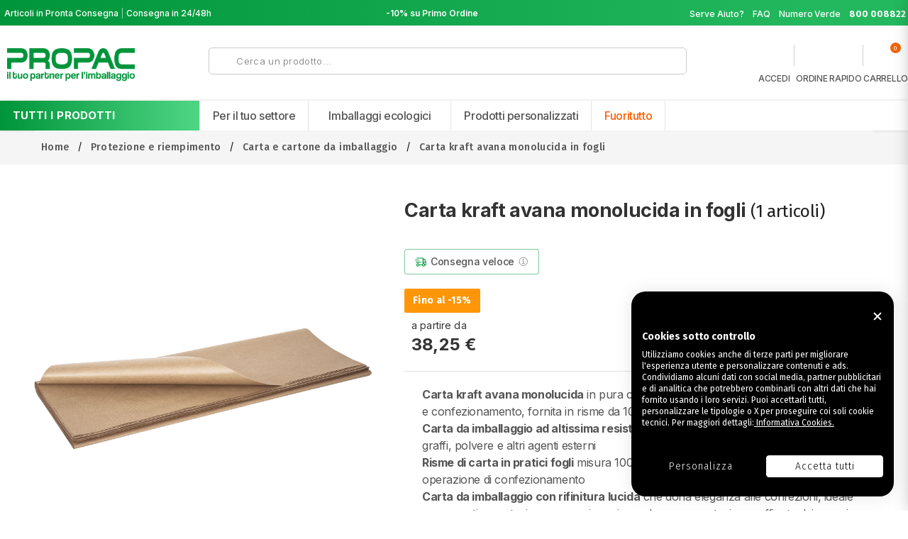

--- FILE ---
content_type: text/html; charset=utf-8
request_url: https://www.propac.it/it/carta-e-cartone-da-imballaggio/1980-carta-kraft-avana-monolucida.html
body_size: 54951
content:
<!doctype html>
<html lang="it">

<head>
    
        
    <meta charset="utf-8">


    <meta http-equiv="x-ua-compatible" content="ie=edge">


    <link rel="canonical" href="https://www.propac.it/it/carta-e-cartone-da-imballaggio/1980-carta-kraft-avana-monolucida.html">

    <title>Carta kraft avana monolucida in fogli</title>
    <meta name="description" content="Pura cellulosa, etichetta ORO. Fogli 100 x 150 cm">
    <meta name="keywords" content="">
        
                    <link rel="alternate" href="https://www.propac.it/it/carta-e-cartone-da-imballaggio/1980-carta-kraft-avana-monolucida.html" hreflang="it">
            

    
    <meta name="facebook-domain-verification" content="ihavi75rj5wpc6w13vvyaopn3tfvrx"/>


    <meta name="viewport" content="width=device-width, initial-scale=1">

<script src="//ajax.googleapis.com/ajax/libs/jquery/2.0.0/jquery.min.js"></script>


<!-- TemplateTrip theme google font-->

<link href="https://fonts.googleapis.com/css?family=Fira Sans:300,400,500,600,700" rel="stylesheet">

<!-- TemplateTrip theme google font-->



    <link rel="icon" type="image/vnd.microsoft.icon" href="/it/img/favicon.ico?1678108584">
    <link rel="shortcut icon" type="image/x-icon" href="/it/img/favicon.ico?1678108584">



<meta name="apple-mobile-web-app-capable" content="yes">
<meta name="apple-mobile-web-app-status-bar-style" content="default">
<meta name="apple-mobile-web-app-title" content="Propac">
<link rel="apple-touch-icon" href="/it/img/icons/icon-192x192.png">
<link rel="apple-touch-startup-image" href="/it/img/splash/apple-splash-640x1136.png" media="(device-width: 320px) and (device-height: 568px)">



    <script src="https://consent.cookiefirst.com/sites/propac.it-1ef9414b-de99-4a52-a1d2-53e2a49c2407/consent.js"></script>



      <link rel="stylesheet" href="/it/modules/ps_checkout/views/css/payments.css?version=4.4.0" type="text/css" media="all">
  <link rel="stylesheet" href="https://www.propac.it/it/themes/PRS160_01/assets/cache/theme-a64fe83700.css" type="text/css" media="all">


<link rel="preconnect" href="https://fonts.googleapis.com">
<link rel="preconnect" href="https://fonts.gstatic.com" crossorigin>
<link href="https://fonts.googleapis.com/css2?family=Inter:wght@400;500;600;700;800;900&display=swap" rel="stylesheet">


    

  <script type="text/javascript">
        var CONFIGS = {"PET_VERSION":"4.0.0","PET_HOOK":"hook_display_product_extra_content","PET_STYLE_TABS":"tab_horizontal","PET_OVERRIDE_CSS":"","PET_OVERRIDE_JS":"","PET_ENABLE_DEBUG":"0","PET_IP_DEBUG":"","PET_SHOW_EMPTY_TABS":"0","PET_ORDER_TABS":"native_first","PET_IGNORE_SELECTORS":".pts_content_ifeedback_products","PET_BG_COLOR_TABS":"","PET_FONT_COLOR_TABS":"","PET_BG_COLOR_SLTED_TABS":"","PET_FONT_COLOR_SLTED_TABS":"","PET_RM":false};
        var PresTeamShop = {"success_code":0,"error_code":-1};
        var ProductExtraTabs = {"actions_productextratabs":"https:\/\/www.propac.it\/it\/module\/productextratabs\/actions","module_dir":"\/it\/modules\/productextratabs\/","pts_static_token":"448045215d0409d3eb8d361a36f0e9e9","id_product":1980,"Msg":{"reviews_tab":"Reviews"}};
        var added_to_wishlist = "Il prodotto \u00e8 stato aggiunto correttamente alla tua lista dei desideri.";
        var all_rules_in_line = 0;
        var baseDir = "https:\/\/www.propac.it\/it\/";
        var count_gift_when_all_rules_in_line = 1;
        var dariqueExclURLS = "module\/ps_shoppingcart\/ajax,cart?update";
        var dariqueGiftCountInRow = "4";
        var dariqueModuleLink = "https:\/\/www.propac.it\/it\/module\/darique\/account?action=reorder&id_order=";
        var dariqueOrderList = "";
        var dariquePath = "\/it\/modules\/darique\/";
        var elementorFrontendConfig = {"isEditMode":"","stretchedSectionContainer":null,"is_rtl":false};
        var isLogged = 0;
        var isLoggedWishlist = false;
        var is_opc_method = "false";
        var loggin_required = "Devi aver effettuato l'accesso per gestire la tua lista dei desideri.";
        var loginLabel = "Accesso";
        var login_url = "https:\/\/www.propac.it\/it\/account";
        var mywishlist_url = "https:\/\/www.propac.it\/it\/module\/ttproductwishlist\/mywishlist";
        var oosn_id_module = "359";
        var prestashop = {"cart":{"products":[],"totals":{"total":{"type":"total","label":"Totale","amount":0,"value":"0,00\u00a0\u20ac"},"total_including_tax":{"type":"total","label":"Totale (IVA incl.)","amount":0,"value":"0,00\u00a0\u20ac"},"total_excluding_tax":{"type":"total","label":"Totale (IVA escl.)","amount":0,"value":"0,00\u00a0\u20ac"}},"subtotals":{"products":{"type":"products","label":"Imponibile merce","amount":0,"value":"0,00\u00a0\u20ac"},"discounts":null,"shipping":{"type":"shipping","label":"Spedizione","amount":0,"value":"Gratis"},"tax":null},"products_count":0,"summary_string":"0 articoli","vouchers":{"allowed":1,"added":[]},"discounts":[],"minimalPurchase":0.01,"minimalPurchaseRequired":"\u00c8 richiesto un acquisto minimo complessivo di 0,01\u00a0\u20ac (Iva esclusa) per convalidare il tuo ordine. il totale attuale \u00e8 0,00\u00a0\u20ac (Iva escl.)."},"currency":{"name":"Euro","iso_code":"EUR","iso_code_num":"978","sign":"\u20ac"},"customer":{"lastname":"","firstname":"","email":"","birthday":"0000-00-00","newsletter":"0","newsletter_date_add":"0000-00-00 00:00:00","optin":"0","website":null,"company":null,"siret":null,"ape":null,"is_logged":false,"gender":{"type":null,"name":null},"addresses":[]},"language":{"name":"Italiano (Italian)","iso_code":"it","locale":"it-IT","language_code":"it","is_rtl":"0","date_format_lite":"d\/m\/Y","date_format_full":"d\/m\/Y H:i:s","id":1},"page":{"title":"","canonical":null,"meta":{"title":"Carta kraft avana monolucida in fogli","description":"Pura cellulosa, etichetta ORO. Fogli 100 x 150 cm","keywords":"","robots":"index"},"page_name":"product","body_classes":{"lang-it":true,"lang-rtl":false,"country-IT":true,"currency-EUR":true,"layout-full-width":true,"page-product":true,"tax-display-disabled":true,"product-id-1980":true,"product-Carta kraft avana monolucida in fogli":true,"product-id-category-529":true,"product-id-manufacturer-0":true,"product-id-supplier-0":true,"product-available-for-order":true},"admin_notifications":[]},"shop":{"name":"Propac Srl","logo":"\/it\/img\/propac-srl-logo-16781085841.jpg","stores_icon":"\/it\/img\/logo_stores.png","favicon":"\/it\/img\/favicon.ico"},"urls":{"base_url":"https:\/\/www.propac.it\/it\/","current_url":"https:\/\/www.propac.it\/it\/carta-e-cartone-da-imballaggio\/1980-carta-kraft-avana-monolucida.html","shop_domain_url":"https:\/\/www.propac.it","img_ps_url":"https:\/\/www.propac.it\/it\/img\/","img_cat_url":"https:\/\/www.propac.it\/it\/img\/c\/","img_lang_url":"https:\/\/www.propac.it\/it\/img\/l\/","img_prod_url":"https:\/\/www.propac.it\/it\/img\/p\/","img_manu_url":"https:\/\/www.propac.it\/it\/img\/m\/","img_sup_url":"https:\/\/www.propac.it\/it\/img\/su\/","img_ship_url":"https:\/\/www.propac.it\/it\/img\/s\/","img_store_url":"https:\/\/www.propac.it\/it\/img\/st\/","img_col_url":"https:\/\/www.propac.it\/it\/img\/co\/","img_url":"https:\/\/www.propac.it\/it\/themes\/PRS160_01\/assets\/img\/","css_url":"https:\/\/www.propac.it\/it\/themes\/PRS160_01\/assets\/css\/","js_url":"https:\/\/www.propac.it\/it\/themes\/PRS160_01\/assets\/js\/","pic_url":"https:\/\/www.propac.it\/it\/upload\/","pages":{"address":"https:\/\/www.propac.it\/it\/indirizzo","addresses":"https:\/\/www.propac.it\/it\/indirizzi","authentication":"https:\/\/www.propac.it\/it\/login","cart":"https:\/\/www.propac.it\/it\/carrello","category":"https:\/\/www.propac.it\/it\/index.php?controller=category","cms":"https:\/\/www.propac.it\/it\/index.php?controller=cms","contact":"https:\/\/www.propac.it\/it\/contattaci","discount":"https:\/\/www.propac.it\/it\/buoni-sconto","guest_tracking":"https:\/\/www.propac.it\/it\/tracciatura-ospite","history":"https:\/\/www.propac.it\/it\/cronologia-ordini","identity":"https:\/\/www.propac.it\/it\/dati-personali","index":"https:\/\/www.propac.it\/it\/","my_account":"https:\/\/www.propac.it\/it\/account","order_confirmation":"https:\/\/www.propac.it\/it\/conferma-ordine","order_detail":"https:\/\/www.propac.it\/it\/index.php?controller=order-detail","order_follow":"https:\/\/www.propac.it\/it\/segui-ordine","order":"https:\/\/www.propac.it\/it\/ordine","order_return":"https:\/\/www.propac.it\/it\/index.php?controller=order-return","order_slip":"https:\/\/www.propac.it\/it\/buono-ordine","pagenotfound":"https:\/\/www.propac.it\/it\/pagina-non-trovata","password":"https:\/\/www.propac.it\/it\/recupero-password","pdf_invoice":"https:\/\/www.propac.it\/it\/index.php?controller=pdf-invoice","pdf_order_return":"https:\/\/www.propac.it\/it\/index.php?controller=pdf-order-return","pdf_order_slip":"https:\/\/www.propac.it\/it\/index.php?controller=pdf-order-slip","prices_drop":"https:\/\/www.propac.it\/it\/offerte","product":"https:\/\/www.propac.it\/it\/index.php?controller=product","search":"https:\/\/www.propac.it\/it\/ricerca","sitemap":"https:\/\/www.propac.it\/it\/Mappa del sito","stores":"https:\/\/www.propac.it\/it\/negozi","supplier":"https:\/\/www.propac.it\/it\/fornitori","register":"https:\/\/www.propac.it\/it\/login?create_account=1","order_login":"https:\/\/www.propac.it\/it\/ordine?login=1"},"alternative_langs":{"it":"https:\/\/www.propac.it\/it\/carta-e-cartone-da-imballaggio\/1980-carta-kraft-avana-monolucida.html"},"theme_assets":"\/it\/themes\/PRS160_01\/assets\/","actions":{"logout":"https:\/\/www.propac.it\/it\/?mylogout="},"no_picture_image":{"bySize":{"small_default":{"url":"https:\/\/www.propac.it\/it\/img\/p\/it-default-small_default.jpg","width":70,"height":91},"cart_default":{"url":"https:\/\/www.propac.it\/it\/img\/p\/it-default-cart_default.jpg","width":100,"height":120},"home_default":{"url":"https:\/\/www.propac.it\/it\/img\/p\/it-default-home_default.jpg","width":270,"height":351},"box_product":{"url":"https:\/\/www.propac.it\/it\/img\/p\/it-default-box_product.jpg","width":600,"height":600},"medium_default":{"url":"https:\/\/www.propac.it\/it\/img\/p\/it-default-medium_default.jpg","width":570,"height":741},"large_default":{"url":"https:\/\/www.propac.it\/it\/img\/p\/it-default-large_default.jpg","width":870,"height":1131}},"small":{"url":"https:\/\/www.propac.it\/it\/img\/p\/it-default-small_default.jpg","width":70,"height":91},"medium":{"url":"https:\/\/www.propac.it\/it\/img\/p\/it-default-box_product.jpg","width":600,"height":600},"large":{"url":"https:\/\/www.propac.it\/it\/img\/p\/it-default-large_default.jpg","width":870,"height":1131},"legend":""}},"configuration":{"display_taxes_label":false,"display_prices_tax_incl":true,"is_catalog":false,"show_prices":true,"opt_in":{"partner":true},"quantity_discount":{"type":"discount","label":"Sconto"},"voucher_enabled":1,"return_enabled":0},"field_required":[],"breadcrumb":{"links":[{"title":"Home","url":"https:\/\/www.propac.it\/it\/"},{"title":"Protezione e riempimento","url":"https:\/\/www.propac.it\/it\/526-protezione-e-riempimento"},{"title":"Carta e cartone da imballaggio","url":"https:\/\/www.propac.it\/it\/529-carta-e-cartone-da-imballaggio"},{"title":"Carta kraft avana monolucida in fogli","url":"https:\/\/www.propac.it\/it\/carta-e-cartone-da-imballaggio\/1980-carta-kraft-avana-monolucida.html"}],"count":4},"link":{"protocol_link":"https:\/\/","protocol_content":"https:\/\/"},"time":1769169653,"static_token":"1bce0bee1e2d980085cc063ef6f8ce50","token":"a8846e477f3dd3c69c2f3496ef6c1120"};
        var prestashopFacebookAjaxController = "https:\/\/www.propac.it\/it\/module\/ps_facebook\/Ajax";
        var ps_checkout3dsEnabled = true;
        var ps_checkoutApplePayUrl = "https:\/\/www.propac.it\/it\/module\/ps_checkout\/applepay";
        var ps_checkoutAutoRenderDisabled = false;
        var ps_checkoutCancelUrl = "https:\/\/www.propac.it\/it\/module\/ps_checkout\/cancel";
        var ps_checkoutCardBrands = ["MASTERCARD","VISA","AMEX"];
        var ps_checkoutCardFundingSourceImg = "\/it\/modules\/ps_checkout\/views\/img\/payment-cards.png";
        var ps_checkoutCardLogos = {"AMEX":"\/it\/modules\/ps_checkout\/views\/img\/amex.svg","CB_NATIONALE":"\/it\/modules\/ps_checkout\/views\/img\/cb.svg","DINERS":"\/it\/modules\/ps_checkout\/views\/img\/diners.svg","DISCOVER":"\/it\/modules\/ps_checkout\/views\/img\/discover.svg","JCB":"\/it\/modules\/ps_checkout\/views\/img\/jcb.svg","MAESTRO":"\/it\/modules\/ps_checkout\/views\/img\/maestro.svg","MASTERCARD":"\/it\/modules\/ps_checkout\/views\/img\/mastercard.svg","UNIONPAY":"\/it\/modules\/ps_checkout\/views\/img\/unionpay.svg","VISA":"\/it\/modules\/ps_checkout\/views\/img\/visa.svg"};
        var ps_checkoutCartProductCount = 0;
        var ps_checkoutCheckUrl = "https:\/\/www.propac.it\/it\/module\/ps_checkout\/check";
        var ps_checkoutCheckoutTranslations = {"checkout.go.back.link.title":"Torna al pagamento","checkout.go.back.label":"Processo di acquisto","checkout.card.payment":"Pagamento con carta","checkout.page.heading":"Riepilogo dell\u2019ordine","checkout.cart.empty":"Il tuo carrello \u00e8 vuoto.","checkout.page.subheading.card":"Carta","checkout.page.subheading.paypal":"PayPal","checkout.payment.by.card":"Hai scelto di pagare con una carta.","checkout.payment.by.paypal":"Hai scelto di pagare con PayPal.","checkout.order.summary":"Ecco un riepilogo del tuo ordine:","checkout.order.amount.total":"L\u2019importo totale del tuo ordine ammonta a","checkout.order.included.tax":"(IVA inclusa)","checkout.order.confirm.label":"Confermare l\u2019ordine facendo clic su \u201cConfermo l\u2019ordine\u201d","paypal.hosted-fields.label.card-name":"Nome del titolare","paypal.hosted-fields.placeholder.card-name":"Nome del titolare","paypal.hosted-fields.label.card-number":"Numero carta","paypal.hosted-fields.placeholder.card-number":"Numero carta","paypal.hosted-fields.label.expiration-date":"Data di scadenza","paypal.hosted-fields.placeholder.expiration-date":"MM\/YY","paypal.hosted-fields.label.cvv":"Cod. di sicurezza","paypal.hosted-fields.placeholder.cvv":"XXX","payment-method-logos.title":"Pagamenti sicuri al 100%.","express-button.cart.separator":"o","express-button.checkout.express-checkout":"Acquisto rapido","error.paypal-sdk":"No PayPal Javascript SDK Instance","error.google-pay-sdk":"No Google Pay Javascript SDK Instance","error.google-pay.transaction-info":"An error occurred fetching Google Pay transaction info","error.apple-pay-sdk":"No Apple Pay Javascript SDK Instance","error.apple-pay.payment-request":"An error occurred fetching Apple Pay payment request","checkout.payment.others.link.label":"Altri metodi di pagamento","checkout.payment.others.confirm.button.label":"Confermo l\u2019ordine","checkout.form.error.label":"Si \u00e8 verificato un errore durante il pagamento. Riprova o contatta il team di supporto.","loader-component.label.header":"Grazie per l\u2019acquisto!","loader-component.label.body":"Si prega di attendere durante l'elaborazione del tuo pagamento","loader-component.label.body.longer":"This is taking longer than expected. Please wait...","error.paypal-sdk.contingency.cancel":"Autenticazione del titolare della carta annullata. Si prega di scegliere un altro metodo di pagamento o riprovare.","error.paypal-sdk.contingency.error":"Si \u00e8 verificato un errore durante l'autenticazione del titolare della carta. Si prega di scegliere un altro metodo di pagamento o riprovare.","error.paypal-sdk.contingency.failure":"Autenticazione del titolare della carta fallita. Si prega di scegliere un altro metodo di pagamento o riprovare.","error.paypal-sdk.contingency.unknown":"L'identit\u00e0 del titolare della carta non pu\u00f2 essere verificata. Si prega di scegliere un altro metodo di pagamento o riprovare.","ok":"Ok","cancel":"Annulla","checkout.payment.token.delete.modal.header":"Delete this payment method?","checkout.payment.token.delete.modal.content":"The following payment method will be deleted from your account:","checkout.payment.token.delete.modal.confirm-button":"Delete payment method","checkout.payment.loader.processing-request":"Please wait, we are processing your request","APPLE_PAY_MERCHANT_SESSION_VALIDATION_ERROR":"Non possiamo elaborare il tuo pagamento Apple Pay al momento. Questo potrebbe essere dovuto a un problema di verifica della configurazione del pagamento per questo sito. Riprova pi\u00f9 tardi o scegli un altro metodo di pagamento.","APPROVE_APPLE_PAY_VALIDATION_ERROR":"Abbiamo riscontrato un problema durante l\u2019elaborazione del tuo pagamento Apple Pay. Verifica i dettagli del tuo ordine e riprova o utilizza un altro metodo di pagamento."};
        var ps_checkoutCheckoutUrl = "https:\/\/www.propac.it\/it\/ordine";
        var ps_checkoutConfirmUrl = "https:\/\/www.propac.it\/it\/conferma-ordine";
        var ps_checkoutCreateUrl = "https:\/\/www.propac.it\/it\/module\/ps_checkout\/create";
        var ps_checkoutCspNonce = "";
        var ps_checkoutCustomMarks = [];
        var ps_checkoutExpressCheckoutCartEnabled = false;
        var ps_checkoutExpressCheckoutOrderEnabled = false;
        var ps_checkoutExpressCheckoutProductEnabled = false;
        var ps_checkoutExpressCheckoutSelected = false;
        var ps_checkoutExpressCheckoutUrl = "https:\/\/www.propac.it\/it\/module\/ps_checkout\/ExpressCheckout";
        var ps_checkoutFundingSource = "paypal";
        var ps_checkoutFundingSourcesSorted = ["paypal","paylater","card","giropay"];
        var ps_checkoutGooglePayUrl = "https:\/\/www.propac.it\/it\/module\/ps_checkout\/googlepay";
        var ps_checkoutHostedFieldsContingencies = "SCA_WHEN_REQUIRED";
        var ps_checkoutHostedFieldsEnabled = true;
        var ps_checkoutHostedFieldsSelected = false;
        var ps_checkoutIconsPath = "\/it\/modules\/ps_checkout\/views\/img\/icons\/";
        var ps_checkoutLanguageIsoCode = "it";
        var ps_checkoutLoaderImage = "\/it\/modules\/ps_checkout\/views\/img\/loader.svg";
        var ps_checkoutPartnerAttributionId = "PrestaShop_Cart_PSXO_PSDownload";
        var ps_checkoutPayLaterCartPageButtonEnabled = false;
        var ps_checkoutPayLaterCategoryPageBannerEnabled = false;
        var ps_checkoutPayLaterHomePageBannerEnabled = false;
        var ps_checkoutPayLaterOrderPageBannerEnabled = false;
        var ps_checkoutPayLaterOrderPageButtonEnabled = false;
        var ps_checkoutPayLaterOrderPageMessageEnabled = false;
        var ps_checkoutPayLaterProductPageBannerEnabled = false;
        var ps_checkoutPayLaterProductPageButtonEnabled = false;
        var ps_checkoutPayLaterProductPageMessageEnabled = false;
        var ps_checkoutPayPalButtonConfiguration = null;
        var ps_checkoutPayPalEnvironment = "LIVE";
        var ps_checkoutPayPalOrderId = "";
        var ps_checkoutPayPalSdkConfig = {"clientId":"AXjYFXWyb4xJCErTUDiFkzL0Ulnn-bMm4fal4G-1nQXQ1ZQxp06fOuE7naKUXGkq2TZpYSiI9xXbs4eo","merchantId":"JR4J2E632GY9E","currency":"EUR","intent":"capture","commit":"false","vault":"false","integrationDate":"2024-04-01","dataPartnerAttributionId":"PrestaShop_Cart_PSXO_PSDownload","dataCspNonce":"","dataEnable3ds":"true","disableFunding":"bancontact,blik,eps,ideal,mybank,p24","enableFunding":"paylater","components":"marks,funding-eligibility"};
        var ps_checkoutPayWithTranslations = {"paypal":"Paga con PayPal","paylater":"Paga a rate ","card":"Carta di credito ","giropay":"Pay by Giropay"};
        var ps_checkoutPaymentMethodLogosTitleImg = "\/it\/modules\/ps_checkout\/views\/img\/lock_checkout.svg";
        var ps_checkoutPaymentUrl = "https:\/\/www.propac.it\/it\/module\/ps_checkout\/payment";
        var ps_checkoutRenderPaymentMethodLogos = true;
        var ps_checkoutValidateUrl = "https:\/\/www.propac.it\/it\/module\/ps_checkout\/validate";
        var ps_checkoutVaultUrl = "https:\/\/www.propac.it\/it\/module\/ps_checkout\/vault";
        var ps_checkoutVersion = "4.4.0";
        var search_url = "https:\/\/www.propac.it\/it\/ricerca";
        var shop_id = 1;
        var static_token = "1bce0bee1e2d980085cc063ef6f8ce50";
        var theme_name = "PRS160_01";
        var wishlistProductsIds = "";
        var wishlistView = "La tua lista dei desideri";
      </script>



    <script type="text/javascript">
pcRunDynamicModulesJs = function() {
// Autoconf - 2022-02-06T01:54:03+01:00
// ps_shoppingcart
setTimeout("prestashop.emit('updateCart', {reason: {linkAction: 'refresh'}, resp: {}});", 10);
// ttproductwishlist
wishlistProductsIdsFixed = new Array();
if (typeof(wishlistProductsIds)!='undefined' && $.isArray(wishlistProductsIds)) {
    $.each(wishlistProductsIds, function(i,p){
        if ($.inArray(parseInt(p.id_product),wishlistProductsIdsFixed) == -1)
            wishlistProductsIdsFixed.push(parseInt(p.id_product))
    });
};   
$('.addToWishlist').each(function(){
    if ($.inArray(parseInt($(this).attr('rel')),wishlistProductsIdsFixed)!= -1) {
        $(this).addClass('active').addClass('checked');
    } else {
        $(this).removeClass('active').removeClass('checked');
    }
});
wishlistProductsIds = wishlistProductsIdsFixed;
};</script><script type="text/javascript">
    pcStartsWith = function(str, search) {
        return typeof str === 'string' && str.substr(0, search.length) === search;
    };
    processDynamicModules = function(dyndatas) {
        for (var key in dyndatas) {
            if (key=='js') {
                // Keep spaces arround 'key', some Prestashop removes [key] otherwise (?!)
                $('body').append(dyndatas[ key ]);
            }
            else if (pcStartsWith(key, 'dyn')) {
                // Keep spaces arround 'key', some Prestashop removes [key] otherwise (?!)
                try {
                    $('#'+key).replaceWith(dyndatas[ key ]);
                }
                catch (error) {
                    console.error('A javasript error occured during the "eval" of the refreshed content ' + key + ': ' + error);
                }
            }
        }
        if (typeof pcRunDynamicModulesJs == 'function') {
            pcRunDynamicModulesJs();
        }
    };
</script>
<!-- emarketing start -->





<!-- emarketing end --><script type="text/javascript">
        var ttpc_labels = ['days', 'hours', 'minutes', 'seconds'];
    var ttpc_labels_lang = {
        'days': 'days',
        'hours': 'hours',
        'minutes': 'minutes',
        'seconds': 'seconds'
    };
        var ttpc_show_weeks = 0;
</script><script type="text/javascript">
            var _smartsupp = _smartsupp || {};
            _smartsupp.key = '06028b30e5365c503f886cf88e368b257ee71820';
_smartsupp.cookieDomain = '.www.propac.it';
_smartsupp.sitePlatform = 'Prestashop 1.7.6.5';
window.smartsupp||(function(d) {
                var s,c,o=smartsupp=function(){ o._.push(arguments)};o._=[];
                s=d.getElementsByTagName('script')[0];c=d.createElement('script');
                c.type='text/javascript';c.charset='utf-8';c.async=true;
                c.src='//www.smartsuppchat.com/loader.js';s.parentNode.insertBefore(c,s);
            })(document);
            </script><script type="text/javascript">smartsupp('group', 'iuuwYcbTCu'); //group Propac</script><script type="text/javascript">
	var ets_ct7_recaptcha_enabled = 0;
	</script>
<script type="text/javascript">

var url_basic_ets ='https://www.propac.it/it/';
var link_contact_ets ='https://www.propac.it/it/module/ets_contactform7/contact';

</script><style>
    
    
    
    </style>  <!-- START OF DOOFINDER ADD TO CART SCRIPT -->
  <script>
    document.addEventListener('doofinder.cart.add', function(event) {

      const checkIfCartItemHasVariation = (cartObject) => {
        return (cartObject.item_id === cartObject.grouping_id) ? false : true;
      }

      /**
      * Returns only ID from string
      */
      const sanitizeVariationID = (variationID) => {
        return variationID.replace(/\D/g, "")
      }

      doofinderManageCart({
        cartURL          : "https://www.propac.it/it/carrello",  //required for prestashop 1.7, in previous versions it will be empty.
        cartToken        : "1bce0bee1e2d980085cc063ef6f8ce50",
        productID        : checkIfCartItemHasVariation(event.detail) ? event.detail.grouping_id : event.detail.item_id,
        customizationID  : checkIfCartItemHasVariation(event.detail) ? sanitizeVariationID(event.detail.item_id) : 0,   // If there are no combinations, the value will be 0
        quantity         : event.detail.amount,
        statusPromise    : event.detail.statusPromise,
        itemLink         : event.detail.link,
        group_id         : event.detail.group_id
      });
    });
  </script>
  <!-- END OF DOOFINDER ADD TO CART SCRIPT -->

  <!-- START OF DOOFINDER UNIQUE SCRIPT -->
  <script data-keepinline>
    
    (function(w, k) {w[k] = window[k] || function () { (window[k].q = window[k].q || []).push(arguments) }})(window, "doofinderApp")
    

    // Custom personalization:
    doofinderApp("config", "language", "it");
    doofinderApp("config", "currency", "EUR");
  </script>
  <script src="https://eu1-config.doofinder.com/2.x/e6ceaa55-0524-4003-a038-5e59f17841ca.js" async></script>
  <!-- END OF DOOFINDER UNIQUE SCRIPT -->
<script type="text/javascript">
    
        var oosn_front_controller_url = 'https://www.propac.it/it/module/hioutofstocknotification/subscribe';
        var psv = 1.7;
        var oosn_secure_key = '479fd62ef7b4414caf9ba60d2d013427';
        var oosn_position = 'popup';
        var quantity = 0;
        var id_product = 1980;
        var id_combination = 44547;
        var oosn_stock_managment = 1;
    
</script>
<script type="text/javascript" data-keepinline="true">
    var trustpilot_script_url = 'https://invitejs.trustpilot.com/tp.min.js';
    var trustpilot_key = 'xwIdKc0KEyX8VPrN';
    var trustpilot_widget_script_url = '//widget.trustpilot.com/bootstrap/v5/tp.widget.bootstrap.min.js';
    var trustpilot_integration_app_url = 'https://ecommscript-integrationapp.trustpilot.com';
    var trustpilot_preview_css_url = '//ecommplugins-scripts.trustpilot.com/v2.1/css/preview.min.css';
    var trustpilot_preview_script_url = '//ecommplugins-scripts.trustpilot.com/v2.1/js/preview.min.js';
    var trustpilot_ajax_url = 'https://www.propac.it/it/module/trustpilot/trustpilotajax';
    var user_id = '0';
    var trustpilot_trustbox_settings = {"trustboxes":[],"activeTrustbox":0,"pageUrls":{"landing":"https:\/\/www.propac.it\/it\/","category":"https:\/\/www.propac.it\/it\/519-scatole-e-casse","product":"https:\/\/www.propac.it\/it\/buste-imbottite\/18-44404-buste-bianche-con-film-a-bolle.html#\/qta_per_conf-100\/h_cm-215\/largh_cm-15\/peso_g-9\/pallet-30"}};
</script>
<script type="text/javascript" src="/it/modules/trustpilot/views/js/tp_register.min.js"></script>
<script type="text/javascript" src="/it/modules/trustpilot/views/js/tp_trustbox.min.js"></script>
<script type="text/javascript" src="/it/modules/trustpilot/views/js/tp_preview.min.js"></script>


    <meta id="js-rcpgtm-tracking-config" data-tracking-data="%7B%22bing%22%3A%7B%22tracking_id%22%3A%22%22%2C%22feed_prefix%22%3A%22%22%2C%22feed_variant%22%3A%22%22%7D%2C%22context%22%3A%7B%22browser%22%3A%7B%22device_type%22%3A1%7D%2C%22localization%22%3A%7B%22id_country%22%3A10%2C%22country_code%22%3A%22IT%22%2C%22id_currency%22%3A1%2C%22currency_code%22%3A%22EUR%22%2C%22id_lang%22%3A1%2C%22lang_code%22%3A%22it%22%7D%2C%22page%22%3A%7B%22controller_name%22%3A%22product%22%2C%22products_per_page%22%3A40%2C%22category%22%3A%5B%5D%2C%22search_term%22%3A%22%22%7D%2C%22shop%22%3A%7B%22id_shop%22%3A1%2C%22shop_name%22%3A%22Propac%20Srl%22%2C%22base_dir%22%3A%22https%3A%2F%2Fwww.propac.it%2Fit%2F%22%7D%2C%22tracking_module%22%3A%7B%22module_name%22%3A%22rcpgtagmanager%22%2C%22checkout_module%22%3A%7B%22module%22%3A%22default%22%2C%22controller%22%3A%22order%22%7D%2C%22service_version%22%3A%2217%22%2C%22token%22%3A%228253ad2f7e18732cab8792ed021ccdb4%22%7D%2C%22user%22%3A%5B%5D%7D%2C%22criteo%22%3A%7B%22tracking_id%22%3A%22%22%2C%22feed_prefix%22%3A%22%22%2C%22feed_variant%22%3A%22%22%7D%2C%22facebook%22%3A%7B%22tracking_id%22%3A%22582968235603261%22%2C%22feed_prefix%22%3A%22%22%2C%22feed_variant%22%3A%22%22%7D%2C%22ga4%22%3A%7B%22tracking_id%22%3A%22G-B2WEQ41YB2%22%2C%22is_data_import%22%3Atrue%7D%2C%22gads%22%3A%7B%22tracking_id%22%3A%221064444400%22%2C%22merchant_id%22%3A%222161214284%22%2C%22conversion_labels%22%3A%7B%22create_account%22%3A%22%22%2C%22product_view%22%3A%22%22%2C%22add_to_cart%22%3A%22%22%2C%22begin_checkout%22%3A%22%22%2C%22purchase%22%3A%22%22%7D%7D%2C%22gfeeds%22%3A%7B%22retail%22%3A%7B%22is_enabled%22%3Afalse%2C%22prefix%22%3A%22%22%2C%22variant%22%3A%22%22%7D%2C%22custom%22%3A%7B%22is_enabled%22%3Afalse%2C%22is_id2%22%3Afalse%2C%22prefix%22%3A%22%22%2C%22variant%22%3A%22%22%7D%7D%2C%22gtm%22%3A%7B%22tracking_id%22%3A%22GTM-TNS9PKB%22%2C%22is_disable_tracking%22%3Afalse%7D%2C%22gua%22%3A%7B%22tracking_id%22%3A%22UA-1062765-1%22%2C%22site_speed_sample_rate%22%3A1%2C%22is_data_import%22%3Atrue%2C%22is_anonymize_ip%22%3Atrue%2C%22is_user_id%22%3Afalse%2C%22is_link_attribution%22%3Afalse%2C%22cross_domain_list%22%3A%5B%22%22%5D%2C%22dimensions%22%3A%7B%22ecomm_prodid%22%3A1%2C%22ecomm_pagetype%22%3A2%2C%22ecomm_totalvalue%22%3A3%2C%22dynx_itemid%22%3A4%2C%22dynx_itemid2%22%3A5%2C%22dynx_pagetype%22%3A6%2C%22dynx_totalvalue%22%3A7%7D%7D%2C%22optimize%22%3A%7B%22tracking_id%22%3A%22%22%2C%22is_async%22%3Afalse%2C%22hiding_class_name%22%3A%22optimize-loading%22%2C%22hiding_timeout%22%3A3000%7D%2C%22pinterest%22%3A%7B%22tracking_id%22%3A%22%22%2C%22feed_prefix%22%3A%22%22%2C%22feed_variant%22%3A%22%22%7D%2C%22tiktok%22%3A%7B%22tracking_id%22%3A%22%22%2C%22feed_prefix%22%3A%22%22%2C%22feed_variant%22%3A%22%22%7D%2C%22twitter%22%3A%7B%22tracking_id%22%3A%22%22%2C%22events%22%3A%7B%22add_to_cart_id%22%3A%22%22%2C%22payment_info_id%22%3A%22%22%2C%22checkout_initiated_id%22%3A%22%22%2C%22product_view_id%22%3A%22%22%2C%22lead_id%22%3A%22%22%2C%22purchase_id%22%3A%22%22%2C%22search_id%22%3A%22%22%7D%2C%22feed_prefix%22%3A%22%22%2C%22feed_variant%22%3A%22%22%7D%7D">
    <script type="text/javascript" data-keepinline="true" data-cfasync="false" src="/it/modules/rcpgtagmanager/views/js/hook/trackingClient.bundle.js"></script>
    <script async src="https://www.googletagmanager.com/gtag/js?id=G-B2WEQ41YB2"></script>
        <script>
            window.dataLayer = window.dataLayer || [];
            function gtag(){ dataLayer.push(arguments); }
            gtag("js", new Date());
            gtag("config", "G-B2WEQ41YB2");
            gtag("event", "product_view", {
                "debug_mode": "true",
                "id_customer": "0",
                "id_product": "1980",
                "product_url": "https://www.propac.it/it/carta-e-cartone-da-imballaggio/1980-carta-kraft-avana-monolucida.html",
                "timestamp": "2026-01-23 13:00:53"
            });
            console.log("Event registered on ga4 B2WEQ41YB2");
        </script>




    
    <meta property="og:type" content="product">
    <meta property="og:url" content="https://www.propac.it/it/carta-e-cartone-da-imballaggio/1980-carta-kraft-avana-monolucida.html">
    <meta property="og:title" content="Carta kraft avana monolucida in fogli">
    <meta property="og:site_name" content="Propac Srl">
    <meta property="og:description" content="
Carta kraft avana monolucida in pura cellulosa a fibra lunga ideale per imballaggio e confezionamento, fornita in risme da 10 kg
Carta da imballaggio ad altissima resistenza, permette di proteggere i prodotti da graffi, polvere e altri agenti esterni
Risme di carta in pratici fogli misura 100 x 150 cm pronti all’utilizzo, per una facile operazione di confezionamento
Carta da imballaggio con rifinitura lucida che dona eleganza alle confezioni, ideale per garantire protezione senza rinunciare ad una presentazione raffinata dei propri prodotti

Carta kraft avana monolucida in pura cellulosa a fibra lunga. Fogli 100 x 150 cm ad altissima resistenza, lucidi e stampabili.
Adatta per il confezionamento.">
    <meta property="og:image" content="https://www.propac.it/it/53858-large_default/carta-kraft-avana-monolucida.jpg">
    <meta property="product:brand" content="Propac">
    <meta property="product:availability" content="in stock">
    <meta property="product:condition" content="new">
    <meta property="product:retailer_item_id" content="CODG_CARKRAFORO">
                        <meta property="product:pretax_price:amount" content="103.72">
                <meta property="product:pretax_price:currency" content="EUR">
        <meta property="product:price:amount"
              content="38.25">
        <meta property="product:price:currency" content="EUR">
        
</head>



<link href="https://fonts.googleapis.com/css2?family=Raleway:wght@400;500;700&display=swap" rel="stylesheet">
<link href="https://fonts.googleapis.com/css2?family=Inter:wght@300;400;500;600;700;900&display=swap" rel="stylesheet">

<script type="text/javascript" src="/menu/assets_header/style_header.js"></script>

<script src="https://code.iconify.design/iconify-icon/1.0.2/iconify-icon.min.js"></script>


        <script defer="defer" src="/menu/static/js/main.45c3e421.js"></script>
        <link href="/menu/static/css/main.394d6681.css" rel="stylesheet">
    

<style>
    input::-webkit-inner-spin-button {
        -webkit-appearance: auto !important;
        margin: 0;
    }

    @media (max-width: 768px) {

        #header23 .itemCartRight .product-quantity2{
            display: flex !important;
            column-gap: 5px !important;
        }

        #header23 .mobile-quanti{
            display: block;
        }
        #header23 .pulsanti-mobile-quanti{
            display: block;
        }
        #header23 .desktop-quanti{
            display: none;
        }
    }

    @media (min-width: 780px) {


        #header23 .mobile-quanti{
            display: none;
        }
        #header23 .pulsanti-mobile-quanti{
            display: none;
        }
        #header23 .desktop-quanti{
            display: block;
        }
    }

    /* --- STILI PER SCONTO A FASCE NEL MINICART --- */
    .original-subtotal {
        text-decoration: line-through;
        color: #9e9e9e;
        margin-right: 10px;
        font-weight: 400;
    }
    .new-subtotal {
        color: #FF5F00;
        font-weight: 700;
    }
    .discount-badge-container {
        display: flex;
        justify-content: end;
    }
    .discount-badge {
        display: flex;
        justify-content: end;
        text-align: right;
        background: #FF5F00;
        color: #fff;
        padding: 4px;
        border-radius: 4px;
        font-size: 12px;
        width: fit-content;
    }
    .discount-badge .info {
        display:inline-block;
        width:18px;
        height:18px;
        border-radius:50%;
        color:#fff;
        text-align:center;
        line-height:18px;
        margin-left:8px;
        font-weight:700;
        cursor:help;
    }
    /* Tooltip card for info icon */
    .info-wrapper { position: relative; display: inline-block; }
    .info-wrapper img.info { cursor: pointer; }
    .info-card-promo {
        display: none;
        position: absolute;
        right: 0;
        top: calc(100% + 8px);
        background: #fff;
        color: rgba(85,85,85,.8);
        padding: 10px 12px;
        border-radius: 4px;
        width: 410px;
        box-shadow: 0 6px 18px rgba(0,0,0,0.25);
        z-index: 9999;
        font-size: 13px;
        line-height: 1.3;
        white-space: normal;
        text-align: left;
    }
    .info-wrapper:hover .info-card-promo,
    .info-wrapper:focus-within .info-card-promo { display: block; }
    /* .info-card-promo::after {
        content: "";
        position: absolute;
        top: -6px;
        right: 12px;
        border-width: 6px;
        border-style: solid;
        border-color: transparent transparent rgba(0,0,0,0.9) transparent;
    } */
    .no-after::after {
        content: none !important;
        display: none !important;
    }
    .totals-discount {
        display: flex;
    }
    .title-promo {
        font-weight: 700;
        font-size: 13px;
        color: #555555;
        font-family: Inter!important;
    }
    .text-promo {
        font-weight: 400;
        font-size: 13px;
        color: #555555;
        font-family: Inter!important;
    }
    @media screen and (max-width: 600px) {
        .info-card-promo {
            width: 310px;
        }
        #header23 {
            margin-top: 48px;
        }
    }

</style>



            <script>
        // A $( document ).ready() block.
        $(document).ready(function () {
            //alert('NON loggato 2');
                if (window.location.href.includes("/fr/commande")){
                    linkcarrello = '/fr/panier?action=show';
                }else if (window.location.href.includes("/it/ordine")) {
                    linkcarrello = '/it/carrello?action=show';
                }else{
                    linkcarrello = '#';
                }

            var codiceCarrello = "<a href='"+linkcarrello+"' rel='nofollow'><iconify-icon icon='fluent:cart-24-regular' width='36' height='36' id='chartIconHeader'></iconify-icon></a><em class='roundpoint' id='provaNumero'>0</em><span class='hidetxt'>Shopping Cart</span></a><span class='testicone'>Carrello</span> ";

            $('#cartIconHeader23').html(codiceCarrello);

            var codiceCarrelloMobile = "<em className='roundpoint'>0</em>" +
                "<iconify-icon icon='ph:shopping-cart-simple-bold' id='chartIconHeader'/>";

            $('#mobileCartIconHeader23').html(codiceCarrelloMobile);

            var codiceLogin = "<span class='wsmenu-click'>" +
                "<i class='wsmenu-arrow'></i>" +
                "</span>" +
                "<a href='#'><iconify-icon icon='mi:user' id='userIconHeader' width='28' height='32'></iconify-icon></a> " +
                "<span class='testicone' id='logged_username'>Accedi</span>" +
                "<ul class='sub-menu' id='id_sezione_login'>" +
                "<div class='triangolo1'> </div>" +
                "<div class='triangolo2'> </div>" +
                "<div class='tooltipbox'> </div>" +
                "<div class='formLoginHeaderPopup'>" +
                "<form class='login-form' id='login-form' action='https://www.propac.it/it/login?back=my-account' method='post' autocomplete='off'>" +
                "<h2>Hai già un account?</h2><p>Inserisci le tue credenziali</p>" +
                "<input type='hidden' name='back' value='my-account'>" +
                "<input type='text' placeholder='username' name='email' id='campo_eml' value='' required='' onclick='campoEml();'>" +
                "<input type='text' placeholder='password' name='password' id='campo_pwd' onclick='campoPwd();' onfocus='campoPwd();' value='' required=''>" +
                "<input type='hidden' name='submitLogin' value='1'>" +
                "<a href='https://www.propac.it/it/recupero-password' class='messagepw'>Hai dimenticato la password?</a>" +
                "<button data-link-action='sign-in' type='submit'>Accedi</button>" +
                "<p class='message'>Nuovo cliente? <a href='https://www.propac.it/it/login?create_account=1&back=thank-you'>Crea un account</a></p>" +
                "</form>" +
                "</div>" +
                "</ul>";

            $('#userIconHeader23').html(codiceLogin);

            riempiMiniCart();
            abilitaControlli();
            caricaCarrello();
        });
    </script>

            

<body id="product" class="lang-it country-it currency-eur layout-full-width page-product tax-display-disabled product-id-1980 product-carta-kraft-avana-monolucida-in-fogli product-id-category-529 product-id-manufacturer-0 product-id-supplier-0 product-available-for-order">

<!-- modale grandi vini -->

<!-- barra Cyber Days -->

<!-- <div class="cyber-days-bar">
    <div class="cyber-days-content">
        <span class="cyber-days-title">Cyber Monday,</span>
        <span class="cyber-days-desc">solo per oggi sconto 15% su tutto il catalogo - cod.</span>
        <span class="cyber-days-code"><strong>CYBER25</strong></span>
    </div>
</div> -->

<!-- barra black friday -->

<!-- <div class="black-selection-bar">
    <div class="black-selection-content">
        <span class="black-selection-title">Black Friday,</span>
        <span class="black-selection-desc">solo per 48h <strong>15% di sconto </strong>su tutto il catalogo. <strong>Cod. BLACK25 </strong></span>
    </div>
</div> -->

<!-- barra sciopero corrieri -->

<!-- <div class="sciopero-bar">
    <div class="sciopero-content">
        <span class="sciopero-title">Lo sciopero nazionale dei corrieri potrebbe comportare dei rallentamenti nelle consegne.</span>
    </div>
</div> -->

<div id="header23" style="display:contents"></div>
<style>
.black-selection-bar {
    display: flex;
    justify-content: center;
    align-items: center;
    flex-wrap: wrap;
    background-color: #232323;
    padding: 0;
}
.black-selection-content {
    display: inline-flex;
    align-items: center;
    gap: 8px;
    line-height: 1;
    padding: 12px;
}
.black-selection-icon {
    width: 18px;
    height: 18px;
}
.black-selection-title {
    font-weight: 700;
    color: #fff;
    font-size: 14px;
    font-family: 'Inter', sans-serif !important;
}
.black-selection-desc {
    color: #fff;
    font-size: 14px;
    font-family: 'Inter', sans-serif !important;
}
.black-selection-link {
    color: #FF9609;
    text-decoration: underline;
    font-size: 14px;
    font-family: 'Inter', sans-serif !important;
    padding: 2px 4px;
    border-radius: 3px;
    margin-left: 8px;
    margin-bottom: 8px;
}
.black-selection-link:hover {
    text-decoration: none;
    color: #FF9609;
}
.black-selection-link:visited {
    text-decoration: none;
    color: #FF9609;
}
.black-selection-link:active {
    text-decoration: none;
    color: #FF9609;
}

/* Cyber Days */

.cyber-days-bar {
    display: flex;
    justify-content: center;
    align-items: center;
    flex-wrap: wrap;
    background: linear-gradient(90deg, #2E339F 0%, #090C17 100%);
    padding: 0;
}
.cyber-days-content {
    display: inline-flex;
    align-items: center;
    gap: 8px;
    line-height: 1;
    padding: 12px;
}
.cyber-days-icon {
    width: 18px;
    height: 18px;
}
.cyber-days-title {
    font-weight: 700;
    color: #fff;
    font-size: 14px;
    font-family: 'Inter', sans-serif !important;
}
.cyber-days-desc {
    color: #fff;
    font-size: 14px;
    font-family: 'Inter', sans-serif !important;
}
.cyber-days-code {
    color: #46DE6F;
    font-size: 14px;
    font-family: 'Inter', sans-serif !important;
}

/* Fine Cyber Days */

@media (max-width: 600px) {
    .black-selection-bar {
        flex-direction: column;
        align-items: stretch;
        padding: 0 8px;
        text-align: center;
        margin-top: 0;
        position: fixed;
        top: 0;
        left: 0;
        width: 100vw;
        z-index: 9999;
        box-sizing: border-box;
    }
    .black-selection-content {
        display: inline-block;
        flex-direction: column;
        align-items: center;
        gap: 4px;
        padding: 10px 2px 10px 2px;
    }
    .black-selection-link {
        margin-left: 0;
        margin-bottom: 10px;
        font-size: 11px;
        width: 100%;
        box-sizing: border-box;
    }
    .black-selection-title, .black-selection-desc {
        font-size: 11px;
    }
    .black-selection-icon {
        display: none;
    }

    /* Per mostrare pre header su mobile */
    /*body {
        padding-top: 48px !important;
    }
    #header23 {
        display: block !important;
        width: 100%;
        margin-top: 0;
    }
    .headtoppart {
        margin-top: 48px !important;
    }
    .wsmobileheader {
        margin-top: 48px !important;
    }
    form#searchBarHeader2023 {
        position: fixed;
    } */
   /* FINE - Per mostrare pre header su mobile */

    .cyber-days-bar {
        flex-direction: column;
        align-items: stretch;
        padding: 0 8px;
        text-align: center;
        margin-top: 0;
        position: fixed;
        top: 0;
        left: 0;
        width: 100vw;
        z-index: 9999;
        box-sizing: border-box;
    }
    .cyber-days-content {
        display: inline-block;
        flex-direction: column;
        align-items: center;
        gap: 4px;
        padding: 10px 2px 10px 2px;
    }
    .cyber-days-title, .cyber-days-desc, .cyber-days-code {
        font-size: 11px;
    }

    .sciopero-title {
        font-weight: 600 !important;
        font-size: 12px !important;
        font-family: 'Inter', sans-serif !important;
    }
    .sciopero-bar {
        flex-direction: column;
        align-items: stretch;
        padding: 0 8px;
        text-align: center;
        margin-top: 0;
        position: fixed;
        top: 0;
        left: 0;
        width: 100vw;
        z-index: 9999;
        box-sizing: border-box;
    }
    .sciopero-content {
        display: inline-block;
        flex-direction: column;
        align-items: center;
        gap: 4px;
        padding: 10px 2px 10px 2px;
    }
}

.sciopero-bar {
    display: flex;
    justify-content: center;
    align-items: center;
    flex-wrap: wrap;
    background-color: #FF5F00;
    padding: 0;
}
.sciopero-content {
    display: inline-flex;
    align-items: center;
    gap: 8px;
    line-height: 1;
    padding: 12px;
}
.sciopero-title {
    font-weight: bold;
    color: #FFFFFF;
    font-size: 14px;
    font-family: 'Inter', sans-serif !important;
}

</style>

    


<main>
    
               
    <header id="header">
        
            

  <div class="header-banner">
    
  </div>


  <nav class="header-nav" >
	<div class="hidden-sm-down top-nav">
		<div class="left-nav">
			<div class="container">
				
			</div>
		</div>

	</div>
  </nav>


<div class="full-header" style="display: none;">
		<div class="right-nav" id="header2023">
			<div class="container">
				<div class="col-md-2 hidden-sm-down" id="_desktop_logo">
									<a href="https://www.propac.it/it/">
						<img class="logo img-responsive" src="/it/img/propac-srl-logo-16781085841.jpg" alt="Propac Srl" width="250px" height="55px">
					</a>
				 				</div>
				<div class="top-logo" id="_mobile_logo"></div>
				<div id="_desktop_cart">
    <div class="blockcart cart-preview active"
         data-refresh-url="//www.propac.it/it/module/ps_shoppingcart/ajax">
        <div class="header">
            <a href="//www.propac.it/it/carrello?action=show" rel="nofollow">
                <i class="material-icons header_icon">shopping_cart</i>
            </a>

            <div class="cart-quantity">
                <span class="cart-products-count2">0<span class="cart-unit hidden-xl-down"> articoli</span></span>
            </div>

        </div>
    </div>
</div><div id="dyn697362f5dd7d0" class="dynhook pc_displayNav2_15" data-module="15" data-hook="displayNav2" data-hooktype="w" data-hookargs=""><div class="loadingempty"></div><div id="_desktop_user_info" >
    <div onclick="javascript:openUserInfo();"  class="ttuserheading">
        <i class="material-icons header_icon">person_outline</i>
    </div>
    <ul class="user-info" >
                    <li>
                <a
                href="https://www.propac.it/it/account"
                title=""
                rel="nofollow">
                    <i class="material-icons user">&#xE7FF;</i>
                    <span class="hidden-sm-down"><u>Accedi</u></span>
                </a>
            </li>
            <li>
                                <a
                    href="http://www.propac.it/it/login?create_account=1"
                    title="Registrati"
                    rel="nofollow">
                    <i class="material-icons user">&#xE7FF;</i>
                    <span class="hidden-sm-down">Registrati</span>
                </a>
            </li>
                
        

                <li>
                        <a
                    href="http://www.propac.it/it/module/obs_quickorder/quickorder"
                    title="Registrati"
                    rel="nofollow">
                <i class="material-icons user">&#xE7FF;</i>
                <span class="hidden-sm-down">Ordine rapido</span>
            </a>
        </li>

    </ul>
</div>
</div><div id="_desktop_wishlist">
    <div class="header" data-bs-toggle="tooltip" data-bs-placement="bottom" title="0">
        <a class="wishlist_icon" href="https://www.propac.it/it/module/ttproductwishlist/mywishlist">
            <i class="material-icons header_icon">favorite_border</i>
        </a>
            </div>
</div><!-- Block search module TOP -->

<div id="search_block_top"  class="col-sm-7">
	<form id="searchbox" method="get" action="https://www.propac.it/it/ricerca">
       <div class="ttsearch-main">
		<input type="hidden" name="controller" value="search">
		<input type="hidden" name="orderby" value="position" />
		<input type="hidden" name="orderway" value="desc" />
		<input class="search_query form-control" type="text" id="search_query_top" name="s" placeholder="Cerca qui..." value="" />

	   <div id="tt_url_ajax_search" style="display:none">
		<input type="hidden" value="https://www.propac.it/it/modules/ttblocksearch/controller_ajax_search.php" class="url_ajax" />
		</div>
		</div>
		<button type="submit" name="submit_search" class="btn btn-default button-search">
			<span>Ricerca</span>
		</button>
	</form>
	</div>

<script type="text/javascript">
var limit_character = "<p class='limit'>Numero di caratteri 3</p>";
var close_text = "vicina";
</script>
<!-- /Block search module TOP -->

			</div>
		</div>
		<div class="position-static">
			<div class="container">
				 
<!-- Module Presta Blog -->

<div id="prestablog_displayslider">


</div>

<!-- Module Presta Blog -->

			 </div>
		</div>
		
			<div class="header-top">
				<div class="container">
					<div class="hidden-md-up text-sm-center mobile">
						<div id="mobile_menu">
							<div class="float-xs-left" id="menu-icon">
								<i class="material-icons">&#xE5D2;</i>
							</div>

							<div class="float-xs-right" id="_mobile_cart"></div>
							<div  class="float-xs-right"id="_mobile_user_info"></div>
							<div class="float-xs-right" id="_mobile_wishlist" style="display: none;" >
								<div class="header">
									<a href="https://www.propac.it/it/module/ttproductwishlist/mywishlist">
										<i class="material-icons header_icon">favorite_border</i>
										<span class="cart-wishlist-number"></span>
									</a>
								</div>
							</div>
						</div>
						<div id="mobile_top_menu_wrapper" class="row hidden-md-up" style="display:none;">
							<div class="js-top-menu mobile" id="_mobile_top_menu"></div>
						</div>
						<div class="clearfix"></div>
					</div>
					<div class="clearfix"></div>
				</div>
			</div>
		
		
</div>




<div class="newsletter-pop">

</div>
        
    </header>
        
        
<aside id="notifications">
  <div class="container">
    
    
    
      </div>
</aside>
    

    <section id="wrapper">
        
        
            <div class="bg-breadcrumbs">
    <div class="container">
        <div class="row">
            <div class="col-lg-12">
                <nav data-depth="4" class="breadcrumb hidden-sm-down">
                    <ol itemscope itemtype="http://schema.org/BreadcrumbList">
                        
                                                            
                                    <li itemprop="itemListElement" itemscope itemtype="http://schema.org/ListItem">
                                        <a itemprop="item" href="https://www.propac.it/it/">
                                            <span itemprop="name">Home</span>
                                        </a>
                                        <meta itemprop="position" content="1">
                                    </li>
                                
                                                            
                                    <li itemprop="itemListElement" itemscope itemtype="http://schema.org/ListItem">
                                        <a itemprop="item" href="https://www.propac.it/it/526-protezione-e-riempimento">
                                            <span itemprop="name">Protezione e riempimento</span>
                                        </a>
                                        <meta itemprop="position" content="2">
                                    </li>
                                
                                                            
                                    <li itemprop="itemListElement" itemscope itemtype="http://schema.org/ListItem">
                                        <a itemprop="item" href="https://www.propac.it/it/529-carta-e-cartone-da-imballaggio">
                                            <span itemprop="name">Carta e cartone da imballaggio</span>
                                        </a>
                                        <meta itemprop="position" content="3">
                                    </li>
                                
                                                            
                                    <li itemprop="itemListElement" itemscope itemtype="http://schema.org/ListItem">
                                        <a itemprop="item" href="https://www.propac.it/it/carta-e-cartone-da-imballaggio/1980-carta-kraft-avana-monolucida.html">
                                            <span itemprop="name">Carta kraft avana monolucida in fogli</span>
                                        </a>
                                        <meta itemprop="position" content="4">
                                    </li>
                                
                                                    
                    </ol>
                </nav>
            </div>
        </div>
    </div>
</div>        

        <div class="container">
            

                
  <div id="content-wrapper">
    
    
    <div class="popup-ordinazione" id="popup-ordinazione" style="display: none">
        <div id="info-ordinazione">
            <button id="chiudi-popup-ordinazione">
                <i class="material-icons down" style="font-size: 30px">close</i>
            </button>
            <h4 style="font-weight: 400; margin-bottom: 30px;">Modalità di Consegna</h4>
            <h6><i class="material-icons down">image</i>   Consegna in 24/48h</h6>
            <label style="margin-bottom: 30px;">Prodotti <strong>sempre disponibili a stock</strong> e consegnati entro due giorni lavorativi.</label>
            <h6><i class="material-icons down">image</i>   Tempi di consegna variabili</h6>
            <label>Prodotti <strong>non disponibili a stock e acquistabile su ordinazione</strong>, i tempi di consegna possono variare a seconda del prodotto e vengono indicati nella scheda di dettaglio</label>
        </div>
    </div>
    <script>
        console.log("CAMBIO parent popup");
        $("#popup-ordinazione").appendTo(" body ");
    </script>
    <section id="main" itemscope itemtype="https://schema.org/Product">
        <meta itemprop="url" content="https://www.propac.it/it/carta-e-cartone-da-imballaggio/1980-44547-carta-kraft-avana-monolucida.html#/174-lungh_cm-100/1360-largh_cm-150/1587-qualita_g_m-40/1594-peso_kg-25/6219-fogli_per_risma-415/7289-categoria-riempimenti_e_protettivi">

        <style>
            .clerk {
                display: none;
            }
            .popup-ordinazione {
                width: 100%;
                height: 100%;
                position: absolute;
                background-color: rgb(0 0 0 / 30%);
                top: 0;
                z-index: 2000;
                justify-content: center;
                align-items: center;
            }
            #info-ordinazione {
                background-color: white;
                width: 550px;
                height: 360px;
                display: flex;
                flex-direction: column;
                align-items: center;
                gap: 10px;
                padding: 35px;
                position: relative;
            }
            @media screen and (max-width: 476px) {
                #info-ordinazione {
                    width: 90%;
                    height: 420px;
                }
            }

            #chiudi-popup-ordinazione {
                position: absolute;
                right: 5px;
                top: 10px;
                background: inherit;
                border: 0;
            }
            #info-ordinazione label {
                color: black;
                text-align: left;
            }
            #info-ordinazione h6 {
                font-weight: 400;
                font-size: 18px;
                width: 100%;
            }
            #info-ordinazione h6 i {
                font-size: 30px;
                margin-right: 15px;
            }

            div.current-price .price {
                color: black;
                font-size: 18px;
            }

            .tt-producttitle {
                color: black !important;
                font-size: 26px !important;
                margin-bottom: 10px !important;
                margin-left: 0px !important;
            }

            .separatore-descrizione {
                width: 100%;
                height: 1px;
                background: black;
                margin-bottom: 10px;
            }

            #blocco_bullet_point p, b {
                color: black !important;
            }

            .product-images .thumb-container {
                /*display: block!important;*/
            }

            .blocco_bollini_vari{
                text-align: left;
                width: 50%;
                    margin-top: 20px;
            }
            @media screen and (max-width: 468px) {
                .product-images .thumb-container {
                    min-width: 33%;
                    margin: 0;
                    height: 100%;
                }
            }

            .images-container {
                /*display: flex;*/
                /*justify-content: center;*/
            }
            @media screen and (max-width: 476px) {
                .images-container {
                    align-items: center;
                }
                .blocco_bollini_vari{
                    width: 100%;
                }
            }

            .pb-left-column .images-container .js-qv-mask.mask {
                /*width: 250px!important;*/
            }

            .tt-jqzoom {
                height: 95%;
                margin: 0;
            }

            .images-container .product-images .thumb-container .thumb {
                /*width: 72%;*/
                /*border-color: #444;*/
            }

            .product-cover {
                border-color: #444;
                min-height: 360px;
            }

            .product-description p {
                display: none;
            }
            .product-description li {
                color: black;
            }

            #product .tab-content {
                border: none;
                padding-left: 5px !important;
                overflow-y: visible !important;
                display: flex;
                justify-content: center;
                height: max-content;
                flex-direction: column;
            }


            /* Copertina immagine */
            .thumb-container .thumb.selected {
                border-color: #000 !important;
                border-width: 3px !important;
            }

            /* Icone frecce immagine */
            .scroll-box-arrows i {
                border: 0;
                color: #000;
            }
            .scroll-box-arrows i:hover {
                color: #17ad52;
            }

            /* Per frecce copertina immagine */
            .down {
                top: -20px !important;
                left: 14%;
            }
            .up {
                bottom: -15px !important;
                left: 14%;
            }

            /* Pulsanti tab */
            li.nav-item:not(:first-child) {
                margin-left: 3rem !important;
            }

            /* Box bullet points */
            .bullet-points {
                padding-top: 100px;
                min-height: 300px;
            }
            .bullet-points p {
                /*text-transform: uppercase;
                padding-left: 43%;
                font-size: 18px;
                display: none;*/
            }
            .bullet-points ul {
                list-style-type: disc;
            }
            .bullet-points p:first-child,  .bullet-points li:first-child {
                /*padding-top: 8% !important;*/
            }
            .bullet-points li {
                color: black;
            }

            /* Tag H */
            h1, h2, h3, h4, h5, h6 {
                color: black;
                font-weight: 500;
                font-size: 24px;
            }

            /* Tab informazioni (descrizione/caratteristiche ecc.) */
            #tab_horizontal {
                padding: 0px;
                margin: 15px 0 15px 0;
            }
            .nav-item a.nav-link {
                border: 0 !important;
            }
            .tab-title {
                border-width: 0px !important;
                border-bottom: 1px solid black !important;
                padding-bottom: 3px !important;
                /*text-transform: uppercase !important;*/
                font-size: 28px !important;
            }
            .section-title {
                font-size: 28px !important;
                text-transform: uppercase;
                padding: 50px 0 10px 0 !important;
            }

            .product-information {
                color: black !important;
            }
            .product-information p {
                color: inherit !important;
            }
            .tab-prodotto {
                margin-bottom: 40px;
                width: 95%;
            }
            .div-h3 h3 {
                margin-bottom: 1.5%;
                padding-bottom: 1% !important;
            }
            @media screen and (max-width: 468px) {
                .div-h3 h3 {
                    padding-bottom: 4% !important;
                }
                .tab_content {
                    margin-top: 5%;
                }
            }
            .tab_content {
                color: black;
                height: auto !important;
            }
            .tab_content ul {
                list-style-type: disc;
            }
            .faq-tab p {
                display: flex;
                flex-direction: column;
                padding: 10px;
                gap: 12px;
                border-bottom: 1px solid #ddd;
            }
            .faq-tab p strong {
                background: #f4f4f4;
                padding: 10px 10px;
                border: 1px solid #dddddd;
            }

            .nav-link.product-tab {
                /*display: none;*/
            }

            .targetlink {
                border-bottom: 1px solid #000;
                color: #000;
                font-size: 17px;
                z-index: 5;
                text-wrap: nowrap;
            }

            @media screen and (min-width: 480px) {
            #target-links {
                display: flex;
                flex-direction: row;
                gap: 10%;
                /*position: absolute;*/
                bottom: -15%;
                left: 105%;
                width: 100%;
            }
            }
            @media screen and (max-width: 478px) {
                #target-links {
                    position: static;
                    flex-direction: column;
                    /*align-items: center;*/
                    justify-content: center;
                    /*background: #f2f2f2;*/
                    /*width: 100%;*/
                    padding: 0;
                }
                /*#target-links i */
                .targetlink {
                    text-align: center;
                    padding: 10px;
                    font-size: 16px;
                    border: 0;
                    text-decoration: underline;
                }
            }

            .current-price {
                display: flex;
                justify-content: space-between;
                width: 100%;
            }
            #child_product_counter {
                font-weight: 400;
            }

            #product .pb-right-column .product-prices {
                margin: 0px !important;
            }

            .btn-consegna {
                background: inherit;
                border-radius: 0.5rem;
                margin-bottom: 20px;
                padding: 5px;
                gap: 2px;
                font-weight: 500;
                display: flex;
                align-items: center;
                color: black;
            }
            body#product .btn-consegna {
                border: 1px solid #00953A80 !important;
                border-radius: 4px !important;
            }

            body#product .btn-consegna #span-consegna {
                font-size: 14px;
                font-weight: 500;
            }

            @media screen and (max-width: 478px) {
                .btn-consegna {
                    width: 60%;
                }
            }
            @media screen and (max-width: 400px) {
                .btn-consegna {
                    width: 100%;
                }
            }

            /* Mobile (telefono) */
            @media screen and (max-width: 476px) {
                #tt-jqzoom {
                    display: inline-flex;
                    justify-content: center;
                    align-items: center;
                }
                .js-qv-mask {
                    margin: 0 !important;
                    width: 100% !important;
                }
            }

            /* Mobile (tablet) */
            @media screen and (max-width: 768px) {

            }

            .btn_formati_prezzi {
                background-color: #00953a;
                border: 0;
                border-radius: 0.5rem;
                height: 50px;
                width: 100%;
                color: white;
                text-transform: uppercase;
                font-weight: 600;
                margin-top: 15px;
            }

            #pulsante_noleggio, #conferma_noleggio, #chiudi_noleggio {
                background-color: #17AD52;
                border-radius: 3px;
                color: white;
                border: 0;
                padding: 8px 25px;
                font-weight: 600;
                text-transform: uppercase;
            }
            #conferma_noleggio, #chiudi_noleggio {
                width: 100%;
                height: 50px;
                border-radius: 0.7rem;
            }
            #form_noleggio {
                width: 100%;
                position: fixed;
                z-index: 10000;
                height: 700px;
            }
            #form_noleggio .div_principale {
                width: 25%;
                height: 100%;
                position: relative;
                background: white;
                box-shadow: 0px 0px 10px 2px #777777;
                left: -8%;
                bottom: 15%;
                z-index: 10001;
                padding: 2%;
                gap: 10px;

                display: flex;
                flex-direction: column;
                justify-content: start;
                align-items: center;
                text-align: center;
            }
            #form_noleggio .div_secondario {
                width: 25%;
                height: max-content;
                position: relative;
                background: white;
                box-shadow: 0px 0px 10px 2px #777777;
                left: -8%;
                top: 7%;
                z-index: 10001;
                padding: 2%;
                gap: 10px;

                display: flex;
                flex-direction: column;
                justify-content: start;
                align-items: center;
                text-align: center;
            }
            #form_noleggio .input-noleggio {
                width: 100%;
                height: 50px;
                border: 1px solid #8b8b8b;
                border-radius: 0.5rem;
                padding: 15px;
            }
            @media screen and (max-width: 1440px) {
                #form_noleggio {
                    width: 90%;
                }
            }
            .customer_type_opt {
                display: flex;
                align-items: baseline;
                gap: 2px;
            }

            #bullet-point {
                max-width: 730px;
                min-width: 730px;
                margin-top:20px;
                float: right;
            }

            .icone-prodotti-padre{
                padding-top:0px!important;
                display: flex!important;
                flex-wrap: wrap!important; /* Permette di andare a capo automaticamente */
                gap: 8px!important; /* Spazio tra le etichette */
            }

            .label-padre {
                padding: 8px 12px;
                border-radius: 2px; /* Bordi arrotondati */
                font-size: 14px;
                font-weight: bold;
                color: white; /* Colore del testo */
                background-color: #007bff; /* Colore di sfondo (blu) */
                white-space: nowrap; /* Evita che il testo vada a capo dentro la label */
            }

            /* Cambiare colore della label quando ci passi sopra */
            .label-padre:hover {
                background-color: #0056b3;
            }




            /**/
            @media screen and (min-width: 550px) {
                /*scroller prodotti correlati*/


                .customNavigation {
                    position: relative;
                    width: 100%;
                }

                .customNavigation .btn {
                    position: absolute;
                    top: 50%;
                    transform: translateY(500%);
                    z-index: 10;
                    background-color: rgba(0, 0, 0, 0.5); /* Opzionale per visibilità */
                    color: white;
                    padding: 10px 15px;
                    border-radius: 5px;
                    cursor: pointer;
                }

                .customNavigation .prev {
                    left: 9%;
                }

                .customNavigation .next {
                    right: 8%;
                }

                .owl-wrapper-outer {
                    margin-left: 175px;
                }

                .owl-carousel {
                    width: 960px;
                }
            }
            /*scroller prodotti correlati*/
            /**/

            .tt-title{
                float: none;
                Size: 1.5rem;
                Style: normal!important;
                Weight: 700!important;

            }

            .tt-titletab{
                text-align: center;
                border-bottom: none;
            }

            .product-accessories {
                background-color: #fafafa;
            }
            .thumbnail-container{
                background-color: #ffffff;
            }

            .customNavigation a.prev {
                background: url(/images/icone/iconamoon_arrow-left-green.svg) center / contain no-repeat!important;
                margin: 0 8px 0 0;
                padding: 0;
            }

            .customNavigation a.next {
                background: url(/images/icone/iconamoon_arrow-right-green.svg) center / contain no-repeat!important;
                margin: 0 8px 0 0;
                padding: 0;
            }

            .accessories_prev{
                display: flex;              /* Per centrare la freccia */
                align-items: center;
                justify-content: center;
                border-radius: 50%!important;         /* Trasforma in cerchio */
                border: 1px solid #16AB52!important;
            }

            .accessories_next{
                display: flex;              /* Per centrare la freccia */
                align-items: center;
                justify-content: center;
                border-radius: 50%!important;         /* Trasforma in cerchio */
                border: 1px solid #16AB52!important;
            }

            .section-title{
                text-transform: none!important;
                border-bottom: 1px solid #d6d6d6;
                text-align: center;
            }

            #product-modal{
                padding-top: 16% !important;
            }

            @media screen and (max-width: 330px) {
                #product-modal{
                    padding-top: 35% !important;
                }
            }


            /**/

                .products.owl-carousel {
                    height: 440px;
                }

                .owl-controls {
                    position: absolute;
                    z-index: 999;
                    bottom: 0;
                    left: 0;
                    width: 100%;
                    margin-left: 175px;
                    display: flex;
                    justify-content: center;
                }

                .owl-pagination {
                    height: 100%;
                    display: flex;
                    gap: 5px;
                    align-items: center;
                }

                .owl-page {
                    width: 5px;
                    height: 5px;
                    background-color: #b6b6b6;
                    border-radius: 10px;
                    transition: 0.3s;
                }

                .owl-page.active {
                    width: 8px;
                    height: 8px;
                    background-color: #16AB52;
                }


            @media screen and (max-width: 543px) {
                .owl-controls {
                    margin-left: 0px;
                }

                #bullet-point {
                    max-width: 730px;
                    min-width: 360px;
                    float: none;
                }

            }

            .img-bollini-vari{
                max-width:76px;
                padding-right: 16px;
            }

            .blocco-bollino-natale {
                position: relative;
                text-align: left;
                width: 100%;
                margin-top: 20px;
            }

            .img-bollino-natale {
                position: absolute;
                top: 15px;
                left: 35px;
                max-width: 76px;
                padding-right: 16px;
                z-index: 1;
            }

            .box-natale-mobile {
                display: flex;
                flex-direction: column;
                align-items: center;
                margin-top: 10px;
            }

            .label-natale {
                border: 1.2px solid #F83B4D;
                padding: 8px 12px;
                font-weight: 700;
                font-size: 14px;
                border-radius: 2px;
            }

            .testo-natale {
                text-align: center;
                letter-spacing: -.01em;
                color: #F82E2E;
                font-weight: bold;
                font-size: 14px;
                font-family: 'Inter' !important;
            }

        </style>


                    <style>
                @media screen and (min-width: 1200px) and (max-width: 1300px) {
                    /* regole CSS */
                    /*#bullet-point */
                    #bullet-point {
                        max-width: 40rem;
                        min-width: 40rem;
                        float: left;
                        margin-left: 30px;
                    }

                }

                @media screen and (min-width: 1010px) and (max-width: 1199px) {
                    /* regole CSS */
                    #bullet-point {
                        max-width: 33rem;
                        min-width: 33rem;
                        /*float: left;*/
                        /*margin-left: 25px;*/
                    }

                }

                @media screen and (min-width: 900px) and (max-width: 1009px) {
                    /* regole CSS */
                    #bullet-point {
                        max-width: 25rem;
                        min-width: 25rem;
                        /*float: left;*/
                        /*margin-left: 25px;*/
                    }

                }

                @media screen and (min-width: 551px) and (max-width: 900px) {
                    /* regole CSS */
                    .links-tabs {
                        padding-left:unset ;
                    }
                    .col-md-5{
                        display: none !important;
                    }

                }

            </style>
        

        <div class="row">
            <div class="col-md-5 pb-left-column">
                
                    <section class="page-content" id="content" style="">
                        

                            <!-- @todo: use include file='catalog/_partials/product-flags.tpl'} -->

                            


                            
                                                                                    
                            <!--INIZIO BOLLINO NATALE-->
                                                        
                                                            <div class="blocco-bollino-natale" id="blocco-bollino-natale" >
                                                                                                                                                                                                                                                                        </div>
                                                        <!--FINE BOLLINO NATALE-->

                            
                                <div class="images-container">
<div class="ttimage-zoom">
    

    <div class="wishlist-product" style="position: absolute;right: 0px;z-index: 1;">
            </div>
                

        
    <div class="product-cover zoom" id="zoom1">
      <img class="js-qv-product-cover zoomImg" src="https://www.propac.it/it/53858/carta-kraft-avana-monolucida.jpg" alt="" title="" itemprop="image"  zoom="https://www.propac.it/it/53858-large_default/carta-kraft-avana-monolucida.jpg" />
       <link itemprop="image" href="https://www.propac.it/it/53858/carta-kraft-avana-monolucida.jpg" />
    </div>
      <div class="layer hidden-sm-down" data-toggle="modal" data-target="#product-modal">
        <i class="material-icons zoom-in">&#xE8FF;</i>
      </div>

  
 </div>

  
        <div class="js-qv-mask mask" style="overflow: hidden">
      <ul id="tt-jqzoom" class="product-images js-qv-product-images" >
                  <li class="thumb-container">
            <img
              class="thumb js-thumb  selected "
              data-image-medium-src="https://www.propac.it/it/53858-medium_default/carta-kraft-avana-monolucida.jpg"
              data-image-large-src="https://www.propac.it/it/53858-box_product/carta-kraft-avana-monolucida.jpg"
			  data-zoom-image="https://www.propac.it/it/53858-medium_default/carta-kraft-avana-monolucida.jpg"
              src="https://www.propac.it/it/53858-box_product/carta-kraft-avana-monolucida.jpg"
              alt=""
              title=""
              width="100"
              itemprop="image"
            >
          </li>
                  <li class="thumb-container">
            <img
              class="thumb js-thumb "
              data-image-medium-src="https://www.propac.it/it/10843-medium_default/carta-kraft-avana-monolucida.jpg"
              data-image-large-src="https://www.propac.it/it/10843-box_product/carta-kraft-avana-monolucida.jpg"
			  data-zoom-image="https://www.propac.it/it/10843-medium_default/carta-kraft-avana-monolucida.jpg"
              src="https://www.propac.it/it/10843-box_product/carta-kraft-avana-monolucida.jpg"
              alt=""
              title=""
              width="100"
              itemprop="image"
            >
          </li>
                  <li class="thumb-container">
            <img
              class="thumb js-thumb "
              data-image-medium-src="https://www.propac.it/it/53859-medium_default/carta-kraft-avana-monolucida.jpg"
              data-image-large-src="https://www.propac.it/it/53859-box_product/carta-kraft-avana-monolucida.jpg"
			  data-zoom-image="https://www.propac.it/it/53859-medium_default/carta-kraft-avana-monolucida.jpg"
              src="https://www.propac.it/it/53859-box_product/carta-kraft-avana-monolucida.jpg"
              alt=""
              title=""
              width="100"
              itemprop="image"
            >
          </li>
                  <li class="thumb-container">
            <img
              class="thumb js-thumb "
              data-image-medium-src="https://www.propac.it/it/53860-medium_default/carta-kraft-avana-monolucida.jpg"
              data-image-large-src="https://www.propac.it/it/53860-box_product/carta-kraft-avana-monolucida.jpg"
			  data-zoom-image="https://www.propac.it/it/53860-medium_default/carta-kraft-avana-monolucida.jpg"
              src="https://www.propac.it/it/53860-box_product/carta-kraft-avana-monolucida.jpg"
              alt=""
              title=""
              width="100"
              itemprop="image"
            >
          </li>
              </ul>
    </div>
      
</div>

                            

                            <div class="scroll-box-arrows">
                                <i class="material-icons left" >
                                                                            chevron_left
                                                                    </i>
                                <i class="material-icons right" >
                                                                            chevron_right
                                                                    </i>
                            </div>
                            <script>
                                dataLayer.push({ 'event' : 'GAevent','eventCategory' : 'click_view_all_combinations'})
                            </script>
                        
                    </section>
                
            </div>

            <div class="col-md-7 pb-right-column" >

                
                    
                                                    <div class="titolo-prodotto-dett" style="display: flex; justify-content: start!important;">
                                <h1 class="h1 tt-producttitle" itemprop="name">
                                                                                    Carta kraft avana monolucida in fogli
                                                                                <a class="targetlink-table" href="#tabella_scroller"><span id="qta-articoli" class="numero-articoli-dett" ></span></a>
                                                                                

                                    </h1>

                                    


                            </div>

                            
                                

    <div class=" " style="margin-bottom:20px;">
    
        	       
	        			
			<div id="smb_5045" style="display:none;"></div>
			
			

            			
			      
			
        
            <!--<div id="smb_4808" var_smbanners="true"></div> (Cyber monday)-->

            <!--<div id="smb_4858"></div>
            <div id="smb_4859"></div>-->
            <div id="smb_4921" style="display:none;"></div>
            <!--<div id="smb_4966"></div>-->
            
						            
                                    			
                        
                				                                                                        

                        
                				                                                                        

                        
                				                                                                        

                        
                				                                                                        

                        
                				                                                                        

                        
                				                                                                        

                        
                                                    				                                                                                                            

                        
                				                                                                        

                                        <div id="smb_4916"></div>
            			
			
            
            
            <div id="tab_horizontal" class="hidden_pet tabs ">
                <ul class="nav nav-tabs"></ul>
                <div class="tab-content"></div>
            </div>
            </div>


                            

                            <div style="display: flex; justify-content: space-between">
                                <!--Button consegna desktop-->
                                                                    <button class="btn-consegna" >
                                        <img src="/images/icone/hugeicons_delivery-truck-02.svg">
                                         <span id="span-consegna">
                                                                                                                                        
                                                                                                                                                    
                                                                                                                     Consegna veloce
                                                                                                                                                                                                                                                                                                              </span>
                                         <img src="/images/icone/ion_information-circle-outline.svg" class="tooltip-btn" data-tooltip="I prodotti sono disponibili in pronta consegna. La merce verrà messa a disposizione del corriere espresso entro 48h dalla ricezione dell’ordine." id="img-tooltip">
                                    </button>
                                                                <!--Fine button consegna desktop-->

                                 <!--Blocco conetenitore div trustpilot-->

                                                                    <!-- TrustBox widget - Product Mini MultiSource -->
                                    <div class="trustpilot-widget" id="trustpilot-product-title" data-locale="it-IT" data-template-id="577258fb31f02306e4e3aaf9" data-businessunit-id="5194a65f00006400052ec92d" data-style-height="24px" data-style-width="100%" data-theme="light" data-sku="CKA80,CKA4025" data-text-color="#555555" data-no-reviews="collapse" data-scroll-to-list="true" data-style-alignment="left">
                                        <a href="https://it.trustpilot.com/review/propac.it" target="_blank" rel="noopener">Trustpilot</a>
                                    </div>
                                    <!-- End TrustBox widget -->
                                                            </div>
                        




                        <!--INIZIO BLOCCO RICHIESTA GRANDI QTA-->
                        <div class="preventivo-bigqty-container">
                            Hai bisogno di grandi quantità? <a href="javascript:void(0);" onclick="apriModalGrandiQta();">Chiedi un preventivo</a>
                        </div>
                        <div style="height:20px">&nbsp;</div>
                        <!--FINE BLOCCO RICHIESTA GRANDI QTA-->
                    
                
                
                    <script class="feedaty_sdk"
                            src="https://widget.feedaty.com/public/js/feedaty.min.js?merchant=10214137&style_ver=2021&_ver=2.1.5"
                            async></script>
                


                
                                                        

                <!--Inserisco lo spazio per le etichette-->
                <div class='icone-prodotti-padre'>

                                        
                                                                                                     
                                                    <div class="label-padre" style="color: #FFFFFF;background-color: #FF9608;">Fino al -15%</div>
                                            
                                        

                    <!--INIZIO LABEL NATALE PER DESKTOP-->
                                                                    
                                                                                                                                                                                                                                            <!--FINE LABEL NATALE PER DESKTOP-->

                </div>
                <!--Fine inserisco lo spazio  per le etichette-->

                <!--INIZIO LABEL NATALE PER MOBILE-->
                                <!--FINE LABEL NATALE PER MOBILE-->

                
                      <div class="product-prices">
    

    


</div>
    
      <div
        class="product-price h5 "
        itemprop="offers"
        itemscope
        itemtype="https://schema.org/Offer"
         style="width: 100%;"       >
                <link itemprop="availability" href="https://schema.org/InStock"/>

        <meta itemprop="priceCurrency" content="EUR">

          
        <div class="current-price wr-row" >
           <span class="wr-left">
                        <span itemprop="price" class="price new-page-product wr-line1" content="38.25">a partire da </span><span class="price new-page-product wr-line2">38,25 €</span>
           
                        </span>
            <span class="wr-right">
                                    <label id="child_product_counter" style="color: black"></label>
                
            </span>
        </div>

        
                  
      </div>
    

    
          

      
    
          

    

    <div class="tax-shipping-delivery-label">
            
      
                        </div>
  </div>
                



                                    <div class="product-information" >



                        
                                                    

                        <!--Button consegna desktop-->
                        <!--Fine button consegna desktop-->
                    </div>
                

               <!---->
                <div id = "bullet-point">
                    <!--INIZIO BULLET POINT-->
                    <ul class="bullet-points" style="">


                                                <ul>
<li><strong>Carta kraft avana monolucida</strong> in pura cellulosa a fibra lunga ideale per imballaggio e confezionamento, fornita in risme da 10 kg</li>
<li><strong>Carta da imballaggio ad altissima resistenza</strong>, permette di proteggere i prodotti da graffi, polvere e altri agenti esterni</li>
<li><strong>Risme di carta in pratici fogli</strong> misura 100 x 150 cm pronti all’utilizzo, per una facile operazione di confezionamento</li>
<li><strong>Carta da imballaggio con rifinitura lucida</strong> che dona eleganza alle confezioni, ideale per garantire protezione senza rinunciare ad una presentazione raffinata dei propri prodotti</li>
</ul>

                        <!--TODO: disabilitare in ambiente di produzione-->
                        <!--INIZIO BOLLINI VARI-->
                                                
                                                    <div class="blocco_bollini_vari" id="blocco_bollini_vari" >
                                                                                                                                            <span>
                                            <img src="https://www.propac.it/images/frame_editor/Bollini/eco.jpg" class="img-bollini-vari" >
                                        </span>
                                                                                                                                    </div>
                                                <!--FINE BOLLINI VARI-->
                    </ul>
                    <!--FINE BULLET POINT-->

                </div>
                <!---->

        </div>



            <div class="col-md-12">
                <div class="row">
                    <div class="col-md-5"></div>
                    <div class="col-md-7 links-tabs">
                                                                            <div id="target-links">
                                

                                
                                                                    <div style="display: flex; flex-direction: row; gap: 5px; align-items: center">
                                        <i class="material-icons">add</i>
                                        <a class="targetlink" href="#correlati_scroller_tab">
                                                                                            Prodotti correlati
                                             
                                        </a>
                                    </div>
                                
                               <div style="display: flex; flex-direction: row; gap: 5px; align-items: center">
                                    <i class="material-icons">add</i>
                                    <a class="targetlink" href="#faq_scroller_tab">FAQ</a>
                                </div>
                               
                            </div>
                                            </div>
                </div>

            </div>


            <script>
                //funzione per  aprire le tab con i lnk ancorati

                $(document).ready(function () {
                    $(document).on('click', '.targetlink', function (e) {

                        const targetHref = $(this).attr('href'); // es: "#video_scroller_tab"
                        // Scroll alla sezione (opzionale se già gestito via anchor)
                        // $('html, body').animate({ scrollTop: $(targetHref).offset().top }, 500);

                        // Rimuove classe da tutti i bottoni
                        $('.tabpers-btn').removeClass('active'); // sostituisci con la tua classe reale
                        // Rimuove classe da tutti i bottoni
                        $('.tabpers-pane').removeClass('active'); // sostituisci con la tua classe reale
                        console.log('valore target:'+targetHref);
                        // Esegui azioni diverse in base all'href
                        if (targetHref === '#video_scroller_tab') {
                            $('#tab_dett_video').addClass('active'); // sostituisci con la tua classe
                            $('#tab_video').addClass('active'); // sostituisci con la tua classe
                        } else if (targetHref === '#scheda_tecnica_scroller_tab') {
                            $('#tab_dett_scheda_tecnica').addClass('active');
                            $('#tab_scheda_tecnica').addClass('active');
                        }
                        // puoi aggiungere altri else if per altri target

                    });
                });
            </script>

            <!--INIZIO LOGHI PRODOTTO-->
			<!--Attendere indicazioni su dove metterli-->
			



            <!--FINE LOGHI PRODOTTO-->




        <!-- BLOCCO TABLECOMBZ -->
        
                
    <script>



        //name costante
        //id  campo input
        //price campo input
        //cat costante
        //qty campo input
        // ciclo su tutti i campi che trovo nel form per ricavare le qta per estrarre i dati che mi servono
        //eseguo lo script TagManager solo se qta >0

        function inviaTagManager(){
    var test='';

            var lista_td = document.getElementsByTagName("input");

            for(i=0; i < lista_td.length; i++){
                if(lista_td.item(i).getAttribute("class") == "input-price-wanted"){
                    cella = lista_td.item(i);
                    codici = cella.getAttribute("id");
                    prezzo = cella.getAttribute("value");

                    campo_qta = "qty_"+ codici;
                    qta = document.getElementById(campo_qta).value;

                    codicePadreFiglio = codici.split('_');
                    codPadre=codicePadreFiglio[0];
                    codFiglio = codicePadreFiglio[1];

                    if(qta != 0){

                        TagManager(codFiglio,prezzo,qta);


                    }
                }
            }
        }



        function TagManager(id_prodotto,prezzo,quantita){

            dataLayer.push({ ecommerce: null });  // Clear the previous ecommerce object.
            dataLayer.push({
                'event': 'addToCart',
                'ecommerce': {
                    'currencyCode': 'EUR',
                    'add': {                                // 'add' actionFieldObject measures.
                        'products': [{                        //  adding a product to a shopping cart.
                            'name': ' Carta kraft avana monolucida in fogli ' ,
                            'id':   id_prodotto ,
                            'price': prezzo  ,
                            'category': ' carta-e-cartone-da-imballaggio ',
                            'quantity':   quantita
                        }]
                    }
                }
            });
        }

    </script>

    <style>
        /*#main#content-wrapper>section#main */
        /*#main */
        /*table.tablecombz-table-stick  {
            border: 1px solid #bebebe !important;
            border-collapse: unset !important;
        }*/

        /*-- Caselle primarie --*/
        table.tablecombz-table-stick tr.testa th {
            background-color: #ffffff !important;
            border: 1px solid #bebebe;
            color: #999;
            font-weight: 400 !important;
        }
        table.tablecombz-table-stick tr th.tablecombz-discount {  /* casella primaria dei vari prezzi */
            background: #ffffff !important;
            border: 1px solid #bebebe;
            color: #000;
            font-weight: 300 !important;
        }
        /*-- Caselle secondarie --*/
        table.tablecombz-table-stick td {
            background-color: #ffffff;
            color: #000;
            font-weight: 500 !important;
            height: 78px;
        }
        table.tablecombz-table-stick td, table.tablecombz-table-stick td a, table.tablecombz-table-stick td button {
            font-size: 14px;
        }
        /*-- Div tabella --*/
        #tablecombz-table_wrapper {
           /* border: 1px solid #bebebe !important;*/
        }

        /* Elementi della casella Acquista */
        /*-- Somma prezzo --*/
        .sum-label {
            /*position: absolute;*/
            top: 20%;
            left: 7%;
            font-size: 15px !important;
            margin: 0 !important;
        }
        /*-- Contenitore pulsanti --*/
        input.input-group {
            border: 0 !important;
        }
        /*-- Casella quantità --*/
        .quantity-input-group {
            /*margin-top: 12%;*/
            background: none;
            width: 120px !important;
            /**/
            display: flex;
            align-items: center; /* Centra verticalmente tutti gli elementi */
            gap: 5px; /* Spazio tra i pulsanti e l'input */
            margin-right: 40px;

        }
        .quantity-input-group .input-group {
            background: none;
            width: 105px !important;
            margin-left: 10px;
        }
        /*-- Icone + e - --*/
        span.quantity-input-buttons button i {
            border: 1px solid #c9c9c9;
            display: flex;
            justify-content: center;
            align-items: center;
            padding: 13px;
            border-radius: 0.3rem;
            background-color: #f4f4f4;
        }
        span.quantity-input-buttons {
            margin: 0 !important;
        }
        .tablecombz-quantity-wanted .btn {
            padding-left: 0px !important;
            padding-right: 0px !important;
        }
        .tablecombz-quantity-wanted .qty-down {
            padding-left: 10px !important;
        }
        /*-- Casella secondaria colonna Acquista --*/
        .tablecombz-quantity-wanted {
            position: relative;
        }

        /* Box Cerca per codice */
        #ricerca-codice {
            color: white;
            background: #3f3f3f;
            padding: 15px;
            width: 350px;
            border-radius: 0.4rem;
            border: 0;
            font-weight: 400;
        }
        #ricerca-codice::placeholder {
            color: #eee;
        }

        .applica_filtro{
            background: #15aa50!important;
            color: white!important;
            font-weight: 700!important;
            /*text-transform: uppercase!important;*/
            display: flex!important;
            justify-content: center!important;
            align-items: center!important;
            margin-left: 30px!important;
            margin-top: 14%!important;
            border-radius: 0.5rem!important;
            height: 40px!important;
            width: 110px!important;
        }

        @media screen and (max-width: 480px) {
            #ricerca-codice {
                width: 200px;
                background: none;
                border-bottom: 1px solid black;
                border-radius: 0;
                height: 30px;
                padding: 0;
                padding-left: 5px;
                color: black;
            }
            #ricerca-codice::placeholder {
                color: black;
            }
        }

        /* Le select misura/ecc. */
        select.selectbox {
            width: 250px;
            padding: 12px;
            border: 1px solid black;
            border-radius: 0.4rem;
            color: black;
            /*text-transform: uppercase;*/
            text-align: center;
            font-size: 15px;
        }
        @media screen and (max-width: 480px) {
            select.selectbox {
                width: 170px;
            }
        }

        /* Pulsante Aggiungi dei pallet */
        .btn-pallet, btn-pallet:focus, btn-pallet:active {
            /*border: 1px solid #17ad52;*/
            /*padding: 4px 0 !important;*/
            /*border-radius: 0.5rem;*/
            /*color: #17ad52 !important;*/
            border: 1px solid #00953A;
            background: #00953A !important;
            color: white !important;
            border-radius: 3px;
        }
        .btn-pallet:hover {
            border: 1px solid #00772E;
            background: #00772E !important;
            color: white !important;
            border-radius: 3px;
        }

        /* Pulsante Acquista */
        .btn-acquista {
            width: 45px;
            height: 35px;
            border-radius: 0.5rem;
            background: #00953A;
            color: white;
            font-weight: 700;
            text-transform: uppercase;
            display: flex;
            justify-content: center;
            align-items: center;
            margin-left: 0px;
            /*margin-top: 14%;*/
            background: url('/images/icone/fluent_cart-16-regular.svg') no-repeat center center;
            background-color: #00953A;
        }
        .btn-acquista:hover {
            color: #00772E!important;
            border: 1px solid #00772E!important;
            /*background: white;*/
            background: url('/images/icone/fluent_cart-16-regular.svg') no-repeat center center!important;
            background-color: #00772E!important;
        }

        /* Per centrare testo nelle celle */
        .tablecombz-table td, .tablecombz-table th {
            text-align: center !important;
            /*padding-left: 15px !important;*/
        }
        .tablecombz-table .tablecombz-price {
            text-align: center !important;
        }
        .tablecombz-table .tablecombz-attr-color-label {
            text-align: center !important;
        }

        .tablecombz-reference {
            /*display: flex;*/
            flex-direction: column;
            justify-content: center;
        }
        .tablecombz-reference img {
            max-width: 25px !important;
            width: 7px;
            height: 7px;
        }

        .header-table-prodotto {
            background: transparent !important;
        }

        .label-selbox {
            color: black;
            width: 100%;
            text-align: left;
        }

        #btn_filtra_mobile {
            background: none;
            border: 1px solid #3f3f3f;
            border-radius: 0.5rem;
            height: 40px;
            width: 110px;
            color: black;
        }

        #btn_rimuovi_filtri_mobile{
            margin-left: 25px;
            width: auto;
            margin-bottom: 20px;
            background: #15aa50;
            color: white;
            border: 1px solid #15aa50;
            border-radius: .5rem;
            height: 40px;
        }

        @media screen and (max-width: 478px) {
            .discount_reminder {
                width: 100% !important;
            }
        }

        #modale_filtri {
            width: 100%;
            position: fixed;
            margin-left: auto;
            margin-right: auto;
            left: 0;
            right: 0;
            box-shadow: 0 0 20px #7a7a7a;
            z-index: 100000000;
            top: 5%;
            height: 90%;
            background: white;
            padding: 30px;
            overflow-y: scroll;
        }

        button.btn_unstyled {
            border: 0;
            background: none;
        }

        /* Sezione filtri */
        #campi_filtri {
            display: flex;
                            flex-direction: row;
                justify-content: space-between;
                align-items: flex-start;
                        margin-bottom: 20px;
        }
        @media screen and (max-width: 320px) {
            #campi_filtri {
                flex-direction: column-reverse;
            }
        }

        /* input slider */
        input[type='range'] {
          height: 5px;
          width: 100%;
          border-radius: 1rem;
          accent-color: #15aa50;
        }

        .container-dimensioni-new {
            display: flex;
            flex-direction: column;
            width: 250px;
            position: relative;
        }
        .container-dimensioni-new button {
            width: 100%;
            margin-bottom: 0;
            padding: 11px;
            border: 1px solid black;
            border-radius: 0.4rem;
            color: black;
            text-transform: uppercase;
            text-align: center;
            font-size: 15px;
            background: inherit;
            max-height: 45px;
            background: url(/images/icone/iconamoon_arrow-down-green.svg) no-repeat right 5px center;
        }
        #input-dimensioni {
            padding: 15px;
            position: absolute;
            top: 45px;
            z-index: 1000;
            background: white;
            width: 98%;
            border: 1px solid #dedede;
            left: 1%;
        }
        #input-dimensioni input {
            width: 100%;
        }

        .qty {
            display: flex!important;
            flex-wrap: wrap!important;
            align-items: center!important;
        }

        .qty-up{
            background: url('/images/icone/iconamoon_arrow-right-grey.svg') no-repeat center center!important;
            max-width: 100%!important;
            width: 24px!important;
        }

        .qty-down{
            background: url('/images/icone/iconamoon_arrow-left-grey.svg') no-repeat center center!important;
        }
    /*Aggiunto codice per gestione chat per presenza modale grandi quantità*/
        /*[data-testid="widgetButtonFrame"] {
            bottom:180px!important;
        }*/
        .input-quantity-wanted{
            background-color: #ffffff!important;

            width: 105px!important;
        }

        .quantity-input-buttons {
            display: grid!important;
            place-items: center!important; /* Centra sia verticalmente che orizzontalmente */
            height: 100%!important;
        }

        td.tablecombz-quantity-wanted{
            vertical-align: top!important;
        }

        td.col-pallet{
            vertical-align: top!important;

        }

        .input-group {
            background: none;
            width: 105px !important;
            margin-left: 10px;
            border: 1px solid #e3e3e3!important;
        }

        .box_filtro{
            background: url('/images/icone/iconamoon_arrow-down-green.svg') no-repeat right 5px center;
            appearance: none;

        }

        .box_filtro:hover{
            color: #00772E;
        }

        .container-dimensioni-new button:hover{
            color: #00772E!important;
        }


.link_attribute_reference{
    max-width: max-content;
}
        .reference-container {
            display: flex;
            align-items: center;
            gap: 8px;
            justify-content: center;
        }

        .info-prod-reference{
            width: 20px!important;
            height: 20px!important;
        }

        .sezione-faq0{
            display:block!important;
            background-color: #FAFAFA;
            padding-top: 40px;
            padding-bottom: 20px;
        }
        .sezione-faq{
            display:block!important;
            background-color: #FAFAFA;
            padding-bottom: 20px;
        }
        .sezione-faq2{
            display:block!important;
            background-color: #FAFAFA;
        }
        .sezione-faq3{
            display:block!important;
            background-color: #FAFAFA;
            padding-top: 20px;
            padding-bottom: 40px;
        }

        .titolo-faq .elementor-heading-title{
            color:#000000!important;
        }
        .titolo-sezione-faq span {
            color: #01973f !important;
            }

            .elementor-widget-accordion .elementor-accordion-title{
                color:#000000!important;
            }


        .sezione-faq .elementor-row {
            background-color: #ffffff;
        }
        .sezione-faq2 .elementor-row {
            background-color: #ffffff;
        }

        .elementor-column-gap-default .elementor-element-populated{
            padding: 0px!important;
        }

        .fancybox-opened {
            width: 320px!important;
            height: 217px!important;
        }
        .fancybox-inner{
            width: 320px!important;
            height: 217px!important;
        }
        /*.hi-oosn-popup .hi-oosn-title */

        .fancybox-close {
            position: absolute;
            top: 8px!important;
            right: 0px!important;
            width: 36px;
            height: 36px;
            cursor: pointer;
            z-index: 8040;
        }

        .fancybox-close{
            background-image: none!important;
        }
        .fancybox-close::before {
            content: "x"!important;
            font-size: 25px!important;
            color: #00953A!important;
            display: block!important;
            text-align: center!important;
        }

        .wpcf7-submit:hover {
            background-color: #01953b!important;
        }

        button:focus {
            outline: none;
            /*outline: 5px auto -webkit-focus-ring-color;*/
        }


        .elementor-accordion{
            border-top: 1px solid #d4d4d4;
        }
        .elementor-accordion-item {
            border:none!important;
            border-bottom: 1px solid #d4d4d4!important;
        }

        .elementor-accordion-icon.elementor-accordion-icon-right > .fa{
            position: relative;
            display: flex;
            align-items: center;
            justify-content: center;
            width: 30px;
            height: 30px;
            border-radius: 50%;
            background-color: #D0F4DE;
            color: #01973f;
            font-size: 16px;
            top: ;
            align-items: center;
            justify-content: center;
            transform: translateY(-9px);
        }

        .wrap-sezione-ordini .elementor-widget-wrap {

            border: 1px solid #e6e6e6;
            padding: 50px 40px;
            border-radius: 8px;
        }
        .wrap-sezione-ordini2 .elementor-widget-wrap {

            border: 1px solid #e6e6e6;
            padding: 50px 40px;
            border-radius: 8px;
        }

        .mostra-faq a {
            color: #01973f; /* Cambia il colore del testo in verde */
            text-decoration: underline;
        }
        .titolo-sezione-faq h2 {
            font-size: 1rem;
        }

        .titolo-faq span {
            font-size: 1.5rem;
        }

        #cf7_form_contatti .wpcf7-not-valid-tip[role="alert"] {
            display: none;
        }

        .wpcf7-not-valid-tip[role="alert"] {
            display: none;
        }

        .rimuovi-filtri-desktop{
            padding-bottom: 20px;
        }
        .btn-dimensioni-attivo{
            border: 1px solid #15aa50!important;
        }

        /*select.selectbox*/


        /*select.selectbox::first-letter*/

        div#campi_filtri select.selectbox.attiva-filtro-select{
            border: 1px solid #15aa50!important; /* Cambia il colore del bordo quando attivo */
            font-size: 11px!important;
        }

        select.attiva-filtro-select {
            border: 1px solid #15aa50!important; /* Cambia il colore del bordo quando attivo */
            /*background-color: #f0fff0; !* Opzionale: cambia il colore di sfondo *!*/
            transition: border 0.3s ease-in-out; /* Animazione fluida */
        }

        div#campi_filtri select:focus {
            border: 1px solid #15aa50!important; /* Cambia il colore del bordo quando attivo */
            /*background-color: #f0fff0; !* Opzionale: cambia il colore di sfondo *!*/
            transition: border 0.3s ease-in-out; /* Animazione fluida */
        }
        div#campi_filtri select:focus-visible {
            border: 1px solid #15aa50!important; /* Cambia il colore del bordo quando attivo */
            /*background-color: #f0fff0; !* Opzionale: cambia il colore di sfondo *!*/
            transition: border 0.3s ease-in-out; /* Animazione fluida */
            outline: none;
        }

    #pulsante-dimensioni{
        border: 1px solid #d5d5d5;
    }

    h2.section-title{
        border-top: none;
    }

    table.tablecombz-table-stick td.special-attribute-highlights {
        background-color: #ff960933 !important;
    }

    .special-black-selection {
        position: relative;
    }

    .special-black-selection::after {
        content: "";
        position: absolute;
        left: -30px;
        background: url(https://www.propac.it/images/icon_tab_black_selection.svg) center / contain no-repeat !important;
        width: 24px !important;
        height: 22px !important;
        top: 50%;
        transform: translateY(-50%);
    }
    </style>


                                        
                
        

                                
                                                                                        
                                                                                                                                
                    
                                                                                                                                                                                                                                                                    
            
                    
                                                                                                                                                                                                                                                                  
            
                    
                                                                                        
                                                                                                                                
                    
                                                                                        
                                                                                                                                
                    
                                                                                        
                                                                                                                                
                    
                                                                                        
                                                                                                                                
            
    <a id="tabella_scroller"></a>
            <!-- Products combinations in a table -->
                <div class="col-md-12">
            <div class="row" style="margin-top: 6%">
                                                                                                    
           <div id="contatore_formati" class="contatore_formati">
               <h2>
                                          Formati disponibili
                                   </h2>
                                            <p style="color: black; font-size: 18px">
                                          (1 Articoli)
                    

               </p>
                            
            </div>

            <!-- Legenda Prezzi in ribasso -->
            <!--                                         
             -->

            <!-- Legenda Black Selection 2025 -->
            <!--                                         
             -->

        <!--SE sono in un figlio i filtri non si devono vedere-->
        
            
                                                                    <!--FINE SE sono in un figlio i filtri non si devono vedere-->
                <script>
                    //script per modificare la scritta della tendina
                    document.addEventListener("DOMContentLoaded", function() {
                        // console.log('messaggio:'+document.querySelectorAll("select.selectbox.box_filtro"));
                        // let selects = document.querySelectorAll("select.selectbox.box_filtro");
                        // console.log("Trovati", selects.length, "select");
                        // selects.forEach(select => console.log(select));
                        // document.querySelectorAll("select.selectbox.box_filtro").forEach(function (select) {
                        //     console.log('clicco sulla select');
                        //     let defaultOption = select.options[0].text; // Salva il testo originale della prima opzione
                        //     console.log('modifico menu a tendina');
                        //     select.addEventListener("change", function () {
                        //         console.log('change del menu a tendino');
                        //         let selectedIndex = select.selectedIndex;
                        //         if (selectedIndex > 0) { // Se viene selezionata un'opzione diversa dalla prima
                        //             select.options[0].text = "Filtra per " + select.options[selectedIndex].text;
                        //             select.selectedIndex = 0; // Mostra sempre la prima opzione
                        //         }
                        //     });
                        //
                        //     select.addEventListener("click", function () {
                        //         console.log('ripristino valori');
                        //         // Ripristina le opzioni originali quando si riapre la tendina
                        //         select.options[0].text = defaultOption;
                        //     });
                        // });

                        //INIZIO FUNZIONE PER CAMBIARE LA SCRITTA DEI CAMPI SELECT DEI FILTRI QUANDO SELEZIONO UNA VOCE
                        document.querySelectorAll("select.selectbox.box_filtro").forEach(function (select) {
                            let defaultOption = select.options[0].text; // Salva il testo originale della prima opzione
                            let selectName = select.getAttribute("name"); // Recupera il valore dell'attributo name
                            let changedRecently = false; // Flag per evitare conflitti tra change e click

                            select.addEventListener("change", function () {
                                let selectedIndex = select.selectedIndex;

                                if (selectedIndex > 0) { // Se viene selezionata un'opzione diversa dalla prima
                                    select.options[0].text = selectName + ": " + select.options[selectedIndex].text;
                                    select.selectedIndex = 0; // Mostra sempre la prima opzione
                                    select.classList.add("attiva-filtro-select"); // Aggiunge la classe "attiva"
                                    changedRecently = true; // Imposta il flag per evitare il reset immediato
                                }
                            });

                            select.addEventListener("click", function () {
                                if (!changedRecently) { // Se il change è appena avvenuto, non ripristinare
                                    select.options[0].text = defaultOption;
                                    select.classList.remove("attiva-filtro-select"); // Aggiunge la classe "attiva"
                                }
                                changedRecently = false; // Dopo il primo click, torna al comportamento normale
                            });
                        });
                        //FINE FUNZIONE PER CAMBIARE LA SCRITTA DEI CAMPI SELECT DEI FILTRI QUANDO SELEZIONO UNA VOCE



                    });
                </script>

            <!--FS 02/07/2024 - Aggiunta pulsante per rimozione filtri-->
            
            <div class="col-12">
                <div id="tablecombz-wrapper">

                                            <!-- Products combinations in a table filter -->
<!-- /Products combinations in a table filter -->                    
                    
                                                                                <form id="form-add-to-cart" onkeydown="return event.key != 'Enter';"
                          action="https://www.propac.it/it/module/propactablecombz/ajax?token=1bce0bee1e2d980085cc063ef6f8ce50&amp;add-to-cart=1"
                          method="post" onsubmit="return false">
                        
                                                <div class="container upper_table" style="display: none">
                                                            <div class="totals col-6 table-float-left" style="width: -webkit-fill-available;">
                                    <u>Somma parziale</u>:
                                    <span class="total-value">0,0</span>
                                    <div class="note" style="">
                                        <br>
                                                                                    IVA: 22,0%.
                                                                            </div>
                                </div>
                                                    </div>
                        <div class="tbl-combination">
                                                                <!--<div id="attribute_zero">

                                                                                    Prezzi IVA esclusa
                                                                            </div>
                                    <button onclick="flyToElement();inviaTagManager();"
                                            class="btn btn-primary add-to-cart fly-to-cart "
                                            type="button"
                                            title="Buy all products that selected in the table">
                                        <i class="material-icons shopping-cart">
                                            &#xE547;                                        </i>
                                        Aggiungi al carrello
                                    </button>-->
                                    <input type="hidden" name="TABLECOMBZ_BATCH_ADD" value="1">
                                                        <div class="">
                                                                        <table class="table table-bordered tablecombz-table tablecombz-table-stick"
                                           id="tablecombz-table" style="border: 0">
                                        <thead class="header-table-prodotto">

                                                                                                                            
                                                                                                                        


                                                                                                                                                                                    
                                                
                                               
                                                                                        
                                            <!-- Casella "Codice" -->
                                                                                                                                                                                            
                                            
                                            <!--Aggiunta intestazione colonna disponibilita-->
                                                                                                                                                                                            
                                                                                        <!--Fine aggiunta intestazione colonna disponibilita-->

                                            
                                            
                                            
                                            
                                                                                        
                                            <!-- foreach che aggiunge caselle attributi -->
                                            <!-- Ciclo che estrae le colonne con il titolo degli attributi (Lunghezza, altezza, etc) (group attribute)-->
                                                                                                                                                                                                                                                                                                                                                                                                                                                                                                                                                                                                                                                                                                                                                                                                                                                                                                                                                                                                                                                                                                                                                                                                                                                                                                                                                                                                                                                                                                                                                                                                                                                                                                                                                                                                                                                                                                                                                                                                                                                                                                                                                                                                                                                                                                                                                                                                                                                                                                        <!-- Fine Ciclo che estrae le colonne con il titolo degli attributi (Lunghezza, altezza, etc) (group attribute)-->

                                            
                                        
                                        


                                        
                                                                                                                                                                                                    

                                                                                                                                                            
                                                                                                            <!-- -->

                                                        <!-- DEXANET - FS controllo per acquisto prodotto a confezione-->
                                                        


                                                        <!-- DEXANET - FS controllo per acquisto prodotto a confezione-->
                                                        
                                                                                                                                                                            <!-- end  -->
                                                                                                            <!-- -->

                                                        <!-- DEXANET - FS controllo per acquisto prodotto a confezione-->
                                                        


                                                        <!-- DEXANET - FS controllo per acquisto prodotto a confezione-->
                                                        
                                                                                                                                                                            <!-- end  -->
                                                                                                            <!-- -->

                                                        <!-- DEXANET - FS controllo per acquisto prodotto a confezione-->
                                                        


                                                        <!-- DEXANET - FS controllo per acquisto prodotto a confezione-->
                                                        
                                                                                                                                                                            <!-- end  -->
                                                                                                                                                        
                                                                                            
                                        

                                        <!--INSERITO CONTROLLO PER COLONNE DELLE QTA QUANDO HO ARTICOLI CON CONFEZIONI E MULTIPLI DIVERSI PER OGNI FIGLIO-->

                                                                                                                                                                                                                                                                                                                                                                                                                                                                                                                                                                                                                                                                                                                                                                                                                                                    <!---->

                                                                                                                                                                                                            <!--FINE INSERITO CONTROLLO PER COLONNE DELLE QTA QUANDO HO ARTICOLI CON CONFEZIONI E MULTIPLI DIVERSI PER OGNI FIGLIO-->


                                        
                                        <tr class="testa">
                                                                                        <th style="text-align: left!important;" colspan="7">

                                                                                                                                                            Prezzi IVA esclusa
                                                                                                     

                                                                                                                                                            -   IVA 22%&nbsp;&nbsp;&nbsp;
                                                    
                                                                                            </th>
                                            <!--<th class="sconto-tabella-prod" colspan="3"><div class="col-6 table-float-right discount_reminder ">
                    <p>Sconti fino al 15%   </p>
                </div></th>-->
                                            <th class="sconto-tabella-prod" colspan="3">
                                            
                                                                                                    <div class="col-6 table-float-right discount_reminder ">
                    <p>Sconti fino al 15%   </p>
                </div>
                                                                                                
                                            
                                            </th>

                                                                                        <!-- Ciclo che estrae solo titolo colonna pallet-->
                                                                                                                                                                                                                                                                                                                                                                                                                                                                                                                                                                    <!-- Fine Ciclo che estrae solo titolo colonna pallet-->
                                                                                         <th colspan="1" rowspan="3" style="background-image: none !important;">
                                                                                                      Quantità a carrello
                                                  
                                             </th>
                                                                                    </tr>

                                        <tr class="testa">
                                                                                        
                                                                                                                                                                                                                                
                                                
                                                
                                                                                        
                                            <!-- Casella "Codice" -->
                                                                                            <th style="width: 18%" class="first_item" rowspan="2" id="colonnacodice">Codice</th>
                                                                                                
                                            
                                            <!--Aggiunta intestazione colonna disponibilita-->
                                                                                            <th style="width: 18%" class="item" rowspan="2" id="colonnadispo">
                                                                                                            Disponibilità
                                                     
                                                </th>
                                                                                                
                                                                                        <!--Fine aggiunta intestazione colonna disponibilita-->

                                            
                                            
                                            
                                            
                                                                                                                                    


                                            <!-- foreach che aggiunge caselle attributi -->
                                            <!-- Ciclo che estrae le colonne con il titolo degli attributi (Lunghezza, altezza, etc) (group attribute)-->
                                                                                                                                                                                                                                                            <th style="width: 10%" class="item" rowspan="2">Largh cm</th>
                                                                                                                                                                                                                                                                                                                                                                                                                                                                                <th style="width: 10%" class="item" rowspan="2">Lungh cm</th>
                                                                                                                                                                                                                                                                                                                                                                                                                                                                                <th style="width: 10%" class="item" rowspan="2">Grammatura g/m²</th>
                                                                                                                                                                                                                                                                                                                                                                                                                                                                                <th style="width: 10%" class="item" rowspan="2">Fogli per risma</th>
                                                                                                                                                                                                                                                                                                                                                                                                                                                                                <th style="width: 10%" class="item" rowspan="2">Peso kg</th>
                                                                                                                                                                                                                                                                                                            <!-- Fine Ciclo che estrae le colonne con il titolo degli attributi (Lunghezza, altezza, etc) (group attribute)-->

                                            
                                            <!--DEXANET - FS BLOCCO inserimento Attribute zero-->
                                            <!--DEXANET - FS Aggiungo controllo per numero colonne grafica-->
                                                                                                                                                                                                                                                                                                                                                                                                                                                                                                                                                                                                                                                                                                                                                                                                                                                                                                                                <!---->

                                                                                                                                                                                                                                                                                                                             <th class="item sorting_disabled" colspan="3" style="font-size: 12px;">
                                                    Prezzo a risma
                                                </th>
                                            
                                            <!--DEXANET - FS Fine blocco inserimento Attribute zero-->

                                            
                                            <!-- Ciclo che estrae solo titolo colonna pallet-->                                           
                                                                                        
                                                                                                                                        
                                                                                                                                        
                                                                                                                                        
                                                                                                                                        
                                                                                                                                        <!-- Fine Ciclo che estrae solo titolo colonna pallet-->

                                            
                                                                                                                                                                                                                                                                                                                                                                                                </tr>

                                        <!--DEXANET - FS Inserisco righe per fasce di vendita-->
                                                                                <tr>
                                                                                                                                                                                                                                    
                                                                                                                                                                                                
                                                
                                                    <!-- DEXANET - FS controllo per acquisto prodotto a confezione-->
                                                                                                            
                                                                                                                                                                                                                        
                                                    <!-- DEXANET - FS controllo per acquisto prodotto a confezione-->
                                                    
                                                                                                                                                                                                                                    <th class="item tablecombz-discount">
                                                            <div class="discount-qty">1
                                                                                                                            +
                                                                                                                        </div>
                                                            <div class="discount-amount">
                                                                                                                                                                                                    Prezzo
                                                                                                                            </div>
                                                        </th>
                                                    
                                                
                                                    <!-- DEXANET - FS controllo per acquisto prodotto a confezione-->
                                                                                                            
                                                                                                                                                                                                                        
                                                    <!-- DEXANET - FS controllo per acquisto prodotto a confezione-->
                                                    
                                                                                                                                                                                                                                    <th class="item tablecombz-discount">
                                                            <div class="discount-qty">3
                                                                                                                            +
                                                                                                                        </div>
                                                            <div class="discount-amount">
                                                                                                                                                                                                                                                                                                                                </div>
                                                        </th>
                                                    
                                                
                                                    <!-- DEXANET - FS controllo per acquisto prodotto a confezione-->
                                                                                                            
                                                                                                                                                                                                                        
                                                    <!-- DEXANET - FS controllo per acquisto prodotto a confezione-->
                                                    
                                                                                                                                                                                                                                    <th class="item tablecombz-discount">
                                                            <div class="discount-qty">5
                                                                                                                            +
                                                                                                                        </div>
                                                            <div class="discount-amount">
                                                                                                                                                                                                                                                                            Up to &ndash;0%
                                                                                                                                                                                                </div>
                                                        </th>
                                                    
                                                
                                                                                            
                                                                                                                            </tr>
                                                                                <!--DEXANET - FS Fine Insermento riga per fasce di vendita-->
                                        </thead>
                                        <tbody>


                                        <!--DEXA FS - Aggiunto controllo per verificare tempi di consegna dei prodotti figli-->
                                                                                                                                                                                                        
                                                                                                                                                                                                                                                                                                                                                        <!--DEXA FS - FINE - Aggiunto controllo per verificare tempi di consegna dei prodotti figli-->
                                        

                                                                                                                                
                                            

                                            <!--CAMPO SPECIAL PER BLACK FRIDAY-->
                                                                                            <tr data-id_attribute="44548" class="combination_list" productref="CKA80">
                                                        
                                                    
                                                                                                            <!-- <td class="tablecombz-reference td_reference  " productref="CKA80"> -->
                                                        <td class="tablecombz-reference td_reference" productref="CKA80">
                                                                                                                            <div class="reference-container">
                                                                <a data-id_attribute="44548" rel="nofollow"
                                                                   href="https://www.propac.it/it/carta-e-cartone-da-imballaggio/1980-carta-kraft-avana-monolucida.html?attr=44548"
                                                                   class="link_attribute_reference btn-primary">CKA80</a>
                                                                                                                                                                                                                                                                                                                                                                                                                                                                                                             <img src="/images/icone/information-circle.svg" class="tooltip-btn info-prod-reference img-tooltip" data-tooltip="Il prodotto verrà messo a disposizione del corriere espresso entro 48h dalla ricezione dell’ordine.">
                                                                </div>
                                                                                                                                                            </td>
                                                    
                                                    <!--Aggiunta colonna per disponibilita-->
                                                                                                        <td class="tablecombz-attr-color" style="text-align: center!important;">
                                                        <img  src="/it/modules/propactablecombz/views/img/available.png">
                                                                                </td>
                                                                                                        <!--Fine aggiunta colonna per disponibilita-->

                                                    
                                                    
                                                    
                                                    
                                                                                                        
                                                    <!-- foreach caselle attributi td -->
                                                    <!--Ciclo che per ogni colonna della tabella (group_attr) estrae i valori di ogni colonna es lunghezza 10cm, larghezza 50cm (devo spostare la colonna pallet)-->
                                                                                                                                                                                                                                                                                                                                                                <input type="hidden" name="Largh cm" value="100">
                                                                <td class="tablecombz-attr-color-label"
                                                                    data-order="100">
                                                                                                                                                                                                                        100
                                                                                                                                                                                                            </td>
                                                                                                                                                                                                                                                                                                                                                                                                                                                                                                                                                    <input type="hidden" name="Lungh cm" value="150">
                                                                <td class="tablecombz-attr-color-label"
                                                                    data-order="150">
                                                                                                                                                                                                                        150
                                                                                                                                                                                                            </td>
                                                                                                                                                                                                                                                                                                                                                                                                                                                                                                                                                    <input type="hidden" name="Grammatura g/m²" value="80">
                                                                <td class="tablecombz-attr-color-label"
                                                                    data-order="80">
                                                                                                                                                                                                                        80
                                                                                                                                                                                                            </td>
                                                                                                                                                                                                                                                                                                                                                                                                                                                                                                                                                    <input type="hidden" name="Fogli per risma" value="80">
                                                                <td class="tablecombz-attr-color-label"
                                                                    data-order="80">
                                                                                                                                                                                                                        80
                                                                                                                                                                                                            </td>
                                                                                                                                                                                                                                                                                                                                                                                                                                                                                                                                                    <input type="hidden" name="Peso kg" value="10">
                                                                <td class="tablecombz-attr-color-label"
                                                                    data-order="10">
                                                                                                                                                                                                                        10
                                                                                                                                                                                                            </td>
                                                                                                                                                                                                                                                                                            <!--FINE Ciclo che per ogni colonna della tabella (group_attr) estrae i valori di ogni colonna es lunghezza 10cm, larghezza 50cm (devo spostare la colonna pallet)-->

                                                    
                                                                                                        
                                                                                                                
                                                                                                                    
                                                                                                                <!-- GESTISCE PREZZI CON ID_CUSTOMER QUANDO VISUALIZZANDO 1 SOLA COLONNA-->
                                                        <td class="tablecombz-price tablecombz-discount"
                                                            data-order="45,00 €" id="44548_1">
                                                                                                                        <div class="price ">
                                                                
                                                                                                                                
                                                                                                                                <!--<span class="new-price">-->
                                                                                                                                
                                                                                                                                
                                                                                                                                
                                                                <span class="new-price">


                                                                                                                             45,00 €                                                             </span>
                                                            </div>

                                                                                                                    </td>
                                                                                                                                                                                                                                
                                                                                                                                                                                
                                                                                                                                                                                                                                                                
                                                                

                                                                                                                                                                                                                                                                        
                                                                
                                                                <td class="tablecombz-price tablecombz-discount"
                                                                    data-order="38,25 €" id="44548_3">

                                                                    


                                                                                                                                                                                                            <div class="price  price-lowered">

                                                                        
                                                                                                                                                            <s class="old-price"
                                                                                   style="text-decoration: line-through;">
                                                                                    40,50 €</s>
                                                                                <br>
                                                                                <div class="discount-percent">
                                                                                    &ndash;6
                                                                                    %
                                                                                </div>
                                                                                                                                                                                                                            <!--<span class="new-price">38,25 €</span>precedente -->


                                                                        <!--<span class="new-price">38,25 €</span>precedente -->
                                                                                                                                                <input type="hidden" id="fascia_prezzo_pallet_44548_3" value="38.25">
                                                                                                                                                                                                                                                                                                <span class="new-price">
                                                                                                                                                            38,25 €
                                                                                                                                                    </span>
                                                                        <!--  -->
                                                                    </div>
                                                                </td>
                                                                                                                                                                                                                                                            
                                                                

                                                                                                                                                                                                                                                                        
                                                                
                                                                <td class="tablecombz-price tablecombz-discount"
                                                                    data-order="38,25 €" id="44548_5">

                                                                    


                                                                                                                                                                                                            <div class="price ">

                                                                                                                                                <!--<span class="new-price">38,25 €</span>precedente -->


                                                                        <!--<span class="new-price">38,25 €</span>precedente -->
                                                                                                                                                <input type="hidden" id="fascia_prezzo_pallet_44548_5" value="38.25">
                                                                                                                                                                                                                                                                                                <span class="new-price">
                                                                                                                                                            38,25 €
                                                                                                                                                    </span>
                                                                        <!--  -->
                                                                    </div>
                                                                </td>
                                                                                                                                                                                                                                                                                                                                                                                                                <input type="hidden" id="fascia_prezzo_pallet_44548_0" value="45">
                                                    
                                                    
                                                                                                                                                                                                                                                                                                                                                            

                                                                                                                                                                    
                                                    

                                                    <!--Nuova posizione valori colonna pallet-->
                                                    <!--Ciclo che estrae solo i valori della colonna pallet)-->
                                                                                                                                                                                                                                                                                                                                                                                                                                                                                                                                                                                                                                                                                                                                                                                                                                                                                                                                                                                                                                                                                                                                                                                                                                                                                                                                                                                                                                                                                                                                                                                                                                                                                                                                                                                                                                                                                                                                                                                                                                                                                                                                                                                                                                                                                                                                                                                                                                                                                                                                                                                                                                                                                                                                                                                                                                                                                                <!--FINE Ciclo che estrae solo i valori della colonna pallet-->
                                                    <!--Fine nuova posizione valori colonna pallet-->

                                                                                                                                                                        <td class="tablecombz-quantity-wanted"
                                                                style="width: 150px;">
                                                                                                                                    
                                                                                                                                            <div class="qty" style="display: flex;">


                                                                            <div class="quantity-input-group"
                                                                                 style="display: flex;">
                                                                                <span class="quantity-input-buttons">
                                                                                    <button class="btn qty-down" type="button"
                                                                                            style="border: none;">

                                                                                    </button>
                                                                                </span>
                                                                                <input
                                                                                        class="input-group form-control input-quantity-wanted"
                                                                                        type="text"
                                                                                        id="qty_1980_44548"
                                                                                        min-quantity-for-purchase="1"
                                                                                        name="qty[1980_44548]"
                                                                                        min="1"
                                                                                        max="20000"
                                                                                        data-get-price-url="https://www.propac.it/it/module/propactablecombz/ajax?token=1bce0bee1e2d980085cc063ef6f8ce50&amp;product_id=1980&amp;attribute_id=44548"
                                                                                        data-multiply-by-min-qty="1"
                                                                                        value="0"
                                                                                        size="6"
                                                                                        maxlength="6"
                                                                                        step="1"
                                                                                        idpattr="44548"
                                                                                        maxqtycol = "5"
                                                                                        pallet=""
                                                                                        impscopallet = ""
                                                                                        valscopallet = "0"
                                                                                />
                                                                                <span class="quantity-input-buttons">
                                                                                    <button class="btn qty-up" type="button"
                                                                                                      style="border: none;" onclick="arrowTrackingClick()">

                                                                                    </button>
                                                                                    <input type="hidden" class="input-price-wanted" name ="1980_44548" id="1980_44548" value="">
                                                                                </span>
                                                                            </div>

                                                                            


                                                                            <button class="btn btn-primary btn-acquista add-to-cart fly-to-cart" onclick="inviaTagManager();"
                                                                                    idpattr="44548">

                                                                            </button>

                                                                            <div style=";"
                                                                                 class="sum-label">
                                                                                <u>Sum.:</u>
                                                                                <span data-price="0.0" idpattr="44548" class="prezzo-articolo-qta"> </span>
                                                                            </div>

                                                                        </div>
                                                                    
                                                                                                                                                                                                </td>
                                                                                                                                                            </tr>
                                                                                        
                                        <input id="id_prod_scroll" type="text" value="1980" style="display: none"/>
                                        <input id="pagina_prod_scroll" type="text" value="2"  style="display: none"/>
                                        <input id="url_img_scroll" type="text" value="carta-kraft-avana-monolucida"  style="display: none"/>
                                        <input id="prod_url_scroll" type="text" value="https://www.propac.it/it/img/p/"  style="display: none"/>
                                                                                    <input id="esisteimmagine_scroll" type="text" value="0"  style="display: none"/>
                                                                                <input type="text" id="esiste_sconto_pallet" value="0" style="display: none">


                                        


                                                                                        




                                        

                                            
                                            <script>                                           

                                                
                                                document.addEventListener("DOMContentLoaded", function() {
                                                    // Seleziona tutti gli slider con la classe .box_filtro
                                                    let sliders = document.querySelectorAll('.box_filtro-slide');

                                                    sliders.forEach(slider => {
                                                        // Funzione per aggiornare il background degli slider filtri Dimensione
                                                        //quando applico una selezione sullo slider
                                                        function updateSliderBg() {
                                                            let min = parseFloat(slider.min);
                                                            let max = parseFloat(slider.max);
                                                            let val = parseFloat(slider.value);

                                                            // Calcola la percentuale in base al valore dello slider
                                                            let percentage = ((val - min) / (max - min)) * 100;
                                                            console.log('percentuale barra test: '+percentage);
                                                            // Imposta il background dinamicamente con il valore della percentuale
                                                            //slider.style.background = `linear-gradient(to right, #15aa50 ${percentage}%, #ccc ${percentage}%)!important`;
                                                            slider.style.setProperty('background', `linear-gradient(to right, #15aa50 ${percentage}%, #D0F4DE ${percentage}%)`, 'important');

                                                        }

                                                        // Aggiungi l'evento input per aggiornare lo sfondo mentre si sposta lo slider
                                                        slider.addEventListener("input", updateSliderBg);
                                                        slider.addEventListener("input", checkSliders);

                                                        // Inizializza il colore dello sfondo all'apertura della pagina
                                                        updateSliderBg();
                                                    });

                                                    //funzione per controllare gli slider e colorare il bordo del bottone
                                                    //Dimensione quando seleziono qualcosa sugli slider
                                                    function checkSliders() {
                                                        let allZero = true;

                                                        document.querySelectorAll(".box_filtro-slide").forEach(slider => {
                                                            let min = parseFloat(slider.min);
                                                            let max = parseFloat(slider.max);
                                                            let val = parseFloat(slider.value);

                                                            // Calcola la percentuale in base al valore dello slider
                                                            let percentage = ((val - min) / (max - min)) * 100;
                                                            console.log('percentuale valore scorrimento: '+percentage);

                                                            if (percentage != 0) { // Se almeno uno slider è diverso da 0
                                                                allZero = false;
                                                            }
                                                        });

                                                        if (allZero) {
                                                            console.log("Tutti gli slider sono a 0!");
                                                            //nascondo bordo casella dimensioni
                                                            //$('.container-dimensioni-new').removeClass('btn-dimensioni-attivo');
                                                            $('#pulsante-dimensioni').removeClass('btn-dimensioni-attivo');
                                                        }else{
                                                            //mostro bordo caselle dimensioni
                                                            //$('.container-dimensioni-new').addClass('btn-dimensioni-attivo');
                                                            $('#pulsante-dimensioni').addClass('btn-dimensioni-attivo');
                                                        }
                                                    }
                                                    
                                                });

                                                

                                            </script>


                                            <!--FINE INSERISCO SEZIONE PER CARICAMENTO PRODOTTO JAVASCRIPT FS 09-02-2025-->
                                        
                                                                                <!--<tbody id="tuo-elemento"> </tbody>-->
                                        </tbody>

                                    </table>
                                                            </div>
                        </div>




                                                    <div id = 'avail_descr' class="avail_descr">
                                <img src="/it/modules/propactablecombz/views/img/available.png">&nbsp;Disponibile


                                <img src="/it/modules/propactablecombz/views/img/unavailable.png">&nbsp;Non disponibile
                            </div>
                            <div id="avail_message" class="avail-message">Nessun risultato trovato. Riprova a reimpostare i filtri</div>
                        

                        <!-- INIZIO TABELLA RICAMBI -->
                                                                                











<!--INIZIO SEZIONE ZOOM IMMAGINE RICAMBI-->
<style>
    /* Stile per le miniature */
    .product-thumbnails2 {
        display: flex;
        gap: 10px;
        justify-content: center;
        margin-top: 20px;
    }

    .product-thumbnail2 {
        width: 80px;
        height: 80px;
        object-fit: cover;
        cursor: pointer;
        border: 2px solid transparent;
        border-radius: 5px;
        transition: transform 0.3s, border-color 0.3s;
    }

    .product-thumbnail2:hover {
        transform: scale(1.1);
        border-color: #007bff; /* Colore di evidenziazione */
    }

    /* Stile per la modale */
    /* Modale */
    .modal2 {
        display: none;
        position: fixed;
        z-index: 1000;
        left: 0;
        top: 150px;
        width: 100%;
        height: 100%;
        overflow: auto;
        background-color: rgba(0, 0, 0, 0.8); /* Sfondo scuro */
    }
    /* Contenuto della modale */
    .modal-content2 {
        margin: auto;
        display: flex;
        justify-content: center;
        align-items: center;
        max-width: 90%;
        max-height: 90%; /* Si adatta al massimo al 90% dell'altezza della finestra */
        position: relative;
    }

    /* Immagine all'interno della modale */
    .modal-content2 img {
        max-width: 100%; /* Non supera la larghezza del contenitore */
        max-height: 100%; /* Non supera l'altezza del contenitore */
        border-radius: 8px;
        object-fit: contain; /* Mantiene il rapporto dell'immagine */
    }

    /* Bottone di chiusura */
    .close2 {
        position: absolute;
        top: 10px;
        right: 5px;
        color: white;
        font-size: 30px;
        font-weight: bold;
        cursor: pointer;
    }

    /*!* Miniature *!*/
    /*.modal-thumbnails2 */

    /*.modal-thumbnails2 img */

    /*.modal-thumbnails2 img:hover */

    /* Miniature accanto all'immagine zoom (verticali) */
    .modal-thumbnails2 {
        display: flex;
        flex-direction: column;
        gap: 10px;
        justify-content: flex-start;
        align-items: center;
    }

    .modal-thumbnails2 img {
        width: 80px;
        height: 80px;
        object-fit: cover;
        border: 2px solid white;
        cursor: pointer;
        transition: transform 0.2s, border-color 0.2s;
    }

    .modal-thumbnails2 img:hover {
        transform: scale(1.1);
        border-color: #f39c12;
    }


</style>



<script>
    document.addEventListener("DOMContentLoaded", function () {
        // Seleziona elementi
        const modal = document.getElementById("imageZoomModal2");
        const zoomedImage = document.getElementById("zoomedImage2");
        const closeModal = document.querySelector(".modal2 .close2");
        const thumbnails = document.querySelectorAll(".product-thumbnail2");

        // Aggiungi evento click su ogni miniatura
        thumbnails.forEach((thumbnail) => {
            thumbnail.addEventListener("click", function () {
                const largeImageUrl = this.getAttribute("data-large") || this.getAttribute("src");
                zoomedImage.setAttribute("src", largeImageUrl);
                modal.style.display = "block";
            });
        });

        // Chiudi la modale
        closeModal.addEventListener("click", function () {
            modal.style.display = "none";
        });

        // Chiudi la modale cliccando fuori dal contenuto
        window.addEventListener("click", function (event) {
            if (event.target === modal) {
                modal.style.display = "none";
            }
        });
    });


</script>



<!-- Modale per lo zoom -->
<div id="imageZoomModal2" class="modal2">
    <div class="modal-content2">
        <span class="close2">&times;</span>
        <img id="zoomedImage2" src="" alt="Zoom immagine prodotto">
    </div>
    <!-- Miniature nella modale -->
                    </div>

<!--FINE SEZIONE ZOOM IMMAGINE RICAMBI-->                                                    
                        <!-- FINE TABELLA RICAMBI -->

                                                                    </form>
                    






                                    </div>
            </div>
        </div>
        </div>
    


    <!--Finestra modale per aggiunta al carrello di grandi quantità-->
    <div class="modal-bigqty fixed-bottom-right" id="modal-bigqty">
        <div class="modal-content-bigqty">
            <span class="close-button-bigqty">&times;</span>
            <div class="domanda-bigqty">
               Stai ordinando grandi quantità?<br>
               Richiedi un preventivo personalizzato
            </div>
            <div class="testo-bigqty">
                Approfitta delle tariffe più vantaggiose!
            </div>
            <div class="btn-bigqty" id="openModalformqty">
                RICHIEDI IL PREVENTIVO
            </div>

        </div>
    </div>
    <!--FINE Finestra modale per aggiunta al carrello di grandi quantità-->


                
                                <!--/Products combinations in a table -->
    <div id="modal-popup" data-toggle="popup" style="display: none;">
    </div>
    <script type="text/javascript">



        function assegnaIdProductAttribute(valore){
            //DEXANET-FS funzione per settare il valore del product attribute per invio form
            // relativo a prodotto non disponibile

            //var text = $('#hi-oosn-block').find('input[name="product_combination_id"]').val();

            $('#hi-oosn-block').find('input[name="product_combination_id"]').val(valore);
        }

        function allCombClick() {
            dataLayer.push({ 'event' : 'GAevent','eventCategory' : 'click_view_all_combinations'});
        }
        function arrowTrackingClick() {
            dataLayer.push({ 'event' : 'GAevent','eventCategory' : 'click_product_quantity'})
        }

        function tablePricesScrollLeft(idTable) {
            document.getElementById(idTable).scrollLeft -= 30;
        }

        function tablePricesScrollRight(idTable) {
            document.getElementById(idTable).scrollLeft += 30;
        }    

        function rimuoviFiltri(){
            // Refresh the page
            location.reload();

        }
         //se shop !=1->IT testi italiano
                                            document.getElementById("qta-articoli").innerHTML = " (1 articoli) "
                                                document.getElementById("child_product_counter").innerHTML = "<a href='#tabella_scroller' class='button-formatiprezzi'>Vedi tutti i formati e i prezzi </a>"
                                    


        function chiudiPopup(){
            $("#popup-ordinazione").css("display", "none");
            $("body").css("overflow", "");
        }

        // $(".btn-consegna").click(function(){
        //     window.scrollTo(0, 0);
        //     $("#popup-ordinazione").css("display", "flex");
        //     $("body").css("overflow", "hidden");
        // });
        /*$("#popup-ordinazione").click(function() { //TODO: click sullo sfondo
            chiudiPopup();
        });*/
        $("#chiudi-popup-ordinazione").click(function() { // click sulla X
            chiudiPopup();
        })


        ///////   FUNZIONE PER NASCONDERE RIGHE ARTICOLO ALLO SCROLL      ////////////////////////////////////////////////////////////
        document.addEventListener("DOMContentLoaded", function () {
            function checkVisibility() {
                if (window.innerWidth > 1000) {
                    document.querySelectorAll("tr.combination_list").forEach(function (row) {
                        const rect = row.getBoundingClientRect();
                        if (rect.top < 328) {
                            row.classList.add("hide");
                        } else {
                            row.classList.remove("hide");
                        }
                        if (rect.top < 255) {
                            row.classList.add("hide-row");
                        } else {
                            row.classList.remove("hide-row");
                        }

                    });
                }
            }

            window.addEventListener("scroll", checkVisibility);
            window.addEventListener("resize", checkVisibility);
            checkVisibility();
        });
        ///////// FINE FUNZIONE PER NASCONDERE RIGHE ARTICOLO ALLO SCROLL     ////////////////////////////////////////////////////////////////////////////////////////







        document.addEventListener("DOMContentLoaded", function () {
            const tooltip = document.getElementById("tooltip-new");
            console.log('carico dom 2');


                        console.log('TOOLTIP sono nel desktop');
            document.addEventListener("mouseover", function (event) {
                const button = event.target.closest(".tooltip-btn");
                if (button) {
                    mostraTooltip(button);
                }
            });

            document.addEventListener("mouseout", function (event) {
                if (event.target.closest(".tooltip-btn")) {
                    nascondiTooltip();
                }
            });

            
            //funzione per mostare il tooltip. usata solo in versione destop
            function mostraTooltip(button) {
                console.log("Mostra tooltip");

                // Imposta il testo del tooltip
                tooltip.textContent = button.getAttribute("data-tooltip");
                console.log("Metto testo nel tooltip");
                // Posiziona il tooltip vicino al pulsante
                const rect = button.getBoundingClientRect();
                const scrollTop = document.documentElement.scrollTop || document.body.scrollTop;
                const scrollLeft = document.documentElement.scrollLeft || document.body.scrollLeft;
                console.log("Leggoi valori");
                tooltip.style.top = (rect.top + scrollTop + 20) + "px";
                tooltip.style.left = (rect.right + scrollLeft - 10) + "px";
                console.log("cerco di aggiungere la classe");
                // Mostra il tooltip
                tooltip.classList.add("active");
                console.log("Ho aggiunto la classe");
                tooltip.style.backgroundColor = button.getAttribute("data-bgtooltip"); // Sfondo
                tooltip.style.color = button.getAttribute("data-colortooltip");        // Testo
            }

            //utilizzata solo in versione desktpop
            function nascondiTooltip() {
                console.log("Nascondo tooltip");
                tooltip.classList.remove("active");
            }




        });

        //inserisco codice per nascondere icona ribassati
        $(document).ready(function () {


            console.log("Documento pronto!");

            //controllo se il prodotto ha grandi qta attivo
            const big_qty_attivo = document.getElementById("big_qty_attivo").value;

            if(big_qty_attivo > 0){
                $('.preventivo-bigqty-container').addClass('class_big_qty_attivo');
            }


//se non ci sono sconti pallet vuoto il campo che ha classe pallet-tabella-prod dalla scritta
            const valore_esiste_sconto_pallet = document.getElementById('esiste_sconto_pallet').value;
            console.log('controllo se esiste sconto pallet');
            if (valore_esiste_sconto_pallet==0){

                console.log('vuoto scritta sconto pallet');
                const thElement = document.querySelector('th.pallet-tabella-prod');
                if (thElement) {
                    thElement.innerHTML = '';
                }
            }


            let tableContainer = $("#tablecombz-table");

            if (tableContainer.length > 0) {
                console.log("Elemento trovato:", tableContainer);
            } else {
                console.error("Elemento NON2 trovato!");
            }
            let rows = document.querySelectorAll("tr");

            tableContainer.addEventListener("scroll", function () {
                let tableTop = tableContainer.getBoundingClientRect().top;

                rows.forEach(row => {
                    let rowTop = row.getBoundingClientRect().top;

                    if (rowTop <= tableTop) {
                        //row.classList.add("hide-after"); // Nasconde l'after della riga
                        console.log('nascondi after');
                    } else {
                        //row.classList.remove("hide-after"); // Rende visibile l'after
                        console.log('mostra after');
                    }
                });
            });
        });
        //fine inserisco codice per nascondere icona ribassati


    </script>
    <!-- Tooltip dinamico -->
    <div id="tooltip-new" class="tooltip-new"></div>

    <script>

        document.addEventListener("DOMContentLoaded", function() {

            //INIZIO FUNZIONI PER GESTIONE FORM GRANDI QTA
            var modal = document.getElementById("modalEtsForm");
            var btn = document.getElementById("openModalformqty");
            var closeBtn = document.querySelector(".close-bigqty");

            // Assicurati che la modale sia nascosta all'inizio
            modal.style.display = "none";  // Aggiungi questa riga per essere sicuri

            // Mostra la modale al click del pulsante
            btn.addEventListener("click", function() {
                apriModalGrandiQta();
                //modal.style.display = "flex";
            });

            // Chiude la modale quando si clicca sulla "X"
            closeBtn.addEventListener("click", function() {
                modal.style.display = "none";
            });

            // Chiude la modale se si clicca fuori dalla finestra
            window.addEventListener("click", function(event) {
                if (event.target === modal) {
                    modal.style.display = "none";
                }
            });


            // FUNZIONE per intercettare quando si entra in un campo input del form per spostare la laberl all'interno del campo input////////
            document.querySelectorAll(".input-container input").forEach(input => {
                let label = input.closest(".input-container").querySelector("label");

                function checkValue() {
                    if (input.value.trim() !== "") {
                        label.classList.add("active");
                    } else {
                        label.classList.remove("active");
                    }
                }

                // Controllo iniziale se il campo ha già un valore
                checkValue();

                // Eventi per aggiornare la posizione della label
                input.addEventListener("input", checkValue);
                input.addEventListener("focus", () => label.classList.add("active"));
                input.addEventListener("blur", checkValue);
            });
            //FINE FUNZIONI PER GESTIONE FORM GRANDI QTA

            //////////////////////////////////////

            //Script per gestione piccola modale popup di grandi quantita
            //che compare quando raggiungo la qta soglia nel campo delle qta della tabella tablecombz
            document.querySelector(".close-button-bigqty").addEventListener("click", function() {
                console.log("Bottone chiuso!");
                var modal = document.getElementById("modal-bigqty");
                modal.style.display = "none";

                let element = document.querySelector('[data-testid="widgetButtonFrame"]');
                if (element) {
                    element.style.bottom = "24px";
                }
                // Esegui l'operazione desiderata, esempio:
                //alert("Hai cliccato sulla X!");
            });



            //INIZIO funzione per validazione qta richiesta dalla popup per grandi qta

            var inputField = document.querySelector("#your-qta"); // Campo da validare
            var errorMessage = document.createElement("div");
            const msgerrElement = document.getElementById('msg_big_qty');

            document.addEventListener("submit", function (event) {
                var inputValue = parseInt(inputField.value.trim(), 10);
                // Seleziona l'input tramite l'ID
                var inputField_max_big_qty = document.getElementById("valore_max_big_qty");

                let totDiscQtyNum = 0;
                let discQtys = document.getElementsByClassName('discount-qty');

                let inputs = document.getElementsByClassName("input-group form-control input-quantity-wanted");
                let step = 1;
                if (inputs.length > 0) {
                    step = inputs[0].getAttribute("step");
                }

                if (discQtys.length > 0) {
                    let discQty = discQtys[discQtys.length - 1];
                    let discQtyNum = discQty.innerHTML.match(/\d+/);
                    if (discQtyNum) {
                        discQtyNum = discQtyNum[0];
                        discQtyNum = parseInt(discQtyNum);
                        if (step < 1) {
                            step = 1;
                        }
                        totDiscQtyNum = discQtyNum * step;
                    }
                }

                var codicearticolo =  document.getElementById("id-codiceprodotto").value;

                // Leggi il valore dell'input
                var value_max_big_qty = inputField_max_big_qty.value;
                console.log("value_max_big_qty: " + value_max_big_qty);

                if (codicearticolo !== "" && codicearticolo !== null) {
                    eseguicontrolloqta=1;
                } else {
                    eseguicontrolloqta=0;
                }

                if (totDiscQtyNum === 0) {
                    totDiscQtyNum = value_max_big_qty;
                }

                if (value_max_big_qty > 0 && value_max_big_qty < totDiscQtyNum) {
                    totDiscQtyNum = value_max_big_qty;
                }
               
                if ((isNaN(inputValue) || inputValue < totDiscQtyNum) && eseguicontrolloqta == 1) {
                    console.log("totDiscQtyNum: " + totDiscQtyNum);
                    event.preventDefault(); // Blocca l'invio AJAX
                    event.stopImmediatePropagation(); // Blocca eventuali altri eventi
                    console.log("Errore: Blocco l'invio AJAX del form!");

                    errorMessage.textContent = "La quantità minima per la richiesta di preventivo deve essere superiore a quella acquistabile da sito.";
                    errorMessage.style.color = "red";
                    errorMessage.style.textAlign = "left";
                    errorMessage.style.marginBottom = "20px";


                    //inputField.insertAdjacentElement("afterend", errorMessage);
                    msgerrElement.insertAdjacentElement('afterend', errorMessage);
                    var element = document.getElementById("your-qta");  // Seleziona l'elemento con l'ID specifico
                    element.classList.add("wpcf7-not-valid");  // Aggiungi la classe all'elemento
                    errorMessage.style.display = "block"; // Nasconde il messaggio di errore
                    return false;
                } else {
                    //  Se il valore è valido, nascondi il messaggio di errore e rimuovi la classe di errore
                    console.log("Successo: Form valido!");
                    errorMessage.style.display = "none"; // Nasconde il messaggio di errore
                    inputField.classList.remove("input-error");
                }
            }, true);
            //FINE funzione per validazione qta richiesta dalla popup per grandi qta
        });

        //apre la modale grandi qta per inserimento dati nel form
        function apriModalGrandiQta(){
            var modal = document.getElementById("modalEtsForm");
            modal.style.display = "flex";
        }


        /**
         * FUNZIONE per aprire piccola popup laterale per indicare form grandi qta
         */


    </script>

        <div id="maxbigqty" value="5"></div>
    
    <!-- Modale nascosta -->
    <div id="modalEtsForm" class="modalform-bigqty" style="display: none;">
        <div class="modalform-content-bigqty">
            <span class="close-bigqty">&times;</span>
            <div role="form" class="wpcf7 hook" id="wpcf7-f16-o1" dir="ltr" data-id="16">
    <form action="https://www.propac.it/it/module/ets_contactform7/submit" method="post" enctype="multipart/form-data" autocomplete="false" novalidate="novalidate" id="cf7_form_contatti">
                    <h3>Richiesta preventivo grandi qta [OK]</h3>
                <input type="hidden" name="_wpcf7" value="16" />
        <input type="hidden" name="_etscf7_version" value="5.0.1"/>
        <input type="hidden" name="_etscf7_locale" value="en_US"/>
        <input type="hidden" name="_etscf7_unit_tag" value="wpcf7-wpcf7-f16-o1"/>
        <input type="hidden" name="_etscf7_container_post" value="16"/>
        <label style = "text-align:center!important;" class="label-titolo"><b>Hai bisogno di grandi quantità? Chiedi un preventivo.</b></label>
<div class="input-container color-container">
<span class="wpcf7-form-control-wrap your-ragsoc">
<input 
                    size="40"
                                                    class="wpcf7-form-control wpcf7-text wpcf7-validates-as-required form-control id_ragsoc"
                            id="id_ragsoc"
                                                    aria-required="true"
                            aria-invalid="false"
                                        type="text"
                            name="your-ragsoc"
             />
</span><label  for="id_ragsoc" class="your-ragsoc">Ragione sociale / Partita IVA *</label>
</div>
<div class="input-container color-container">
<span class="wpcf7-form-control-wrap your-email">
<input 
                    size="40"
                                                    class="wpcf7-form-control wpcf7-text wpcf7-email wpcf7-validates-as-required wpcf7-validates-as-email form-control id_email"
                            id="id_email"
                                                    aria-required="true"
                            aria-invalid="false"
                                        type="email"
                            name="your-email"
             />
</span><label  for="id_email" >Email *</label>
</div>
<div class="input-container color-container">
<span class="wpcf7-form-control-wrap your-telefono">
<input 
                    size="40"
                                                    class="wpcf7-form-control wpcf7-text wpcf7-tel wpcf7-validates-as-required wpcf7-validates-as-tel form-control id-telefono"
                            id="id-telefono"
                                                    aria-required="true"
                            aria-invalid="false"
                                        type="tel"
                            name="your-telefono"
             />
</span><label  for="id_telefono" class="your-telefono">Telefono *</label>
</div>
<div style="width: 100%;" class="codice-qta-container">
<div style="display: inline-block; width: 50%; text-align: left; vertical-align:top;" class="input-container codiceprodotto">
 <span class="wpcf7-form-control-wrap your-codiceprodotto">
<input 
                    size="40"
                                                    class="wpcf7-form-control wpcf7-text wpcf7-validates-as-required form-control id-codiceprodotto"
                            id="id-codiceprodotto"
                                                    aria-required="true"
                            aria-invalid="false"
                                        type="text"
                            name="your-codiceprodotto"
             />
</span><label style="display: inline-block; margin-right: 10px;" class="label-codiceprodotto">Codice del prodotto *</label>
</div>
<div style="display: inline-block; width: 49%; text-align: right;" class="input-container qtaprodotto">
<span class="wpcf7-form-control-wrap your-qta">
<input 
                    size="40"
                                                    class="wpcf7-form-control wpcf7-text wpcf7-validates-as-required form-control your-qta"
                            id="your-qta"
                                                    aria-required="true"
                            aria-invalid="false"
                                        type="text"
                            name="your-qta"
             />
</span><label style="display: inline-block;" class="label-qtaprodotto">Quantità *</label>
</div>
</div>
<div id="msg_big_qty" style="display:none;"></div>
<label  class="campi-obbligatory">* Campi obbligatori</label>
<div style="width: 100%;" class="codice-checkbox">
<div style="display: inline-block; width: 5%; text-align: left;" >
<span class="wpcf7-form-control-wrap acceptance-64">
    <span   class="wpcf7-form-control wpcf7-acceptance"   >
                    <span class="wpcf7-list-item"><input  type="checkbox"  name="acceptance-64"  value="1"   aria-invalid="false"    /></span>
            </span>
</span>
</div>
<div style="display: inline-block; width: 80%;margin-top:10px; " >
<label class="label-consenso-privacy">Dichiaro di aver preso visione dell'informativa sulla <a href="https://www.propac.it/it/content/16-protezione-della-privacy" target ="_blank">privacy</a> e acconsento al trattamento dei dati.</label>
</div>
</div>
<span class="wpcf7-form-control-wrap captcha-310">
<img class="pa-captcha-img-data" src="https://www.propac.it/it/module/ets_contactform7/captcha?captcha_name=captcha-310&amp;rand=321215b655a3450074b19d3923317749&amp;theme=0"/>
<span class="pa-captcha-refesh" data-rand="321215b655a3450074b19d3923317749"><img title="Aggiorna il codice" alt="Aggiorna il codice" src="https://www.propac.it/it//modules/ets_contactform7/views/img/refresh.png" /></span>
<input 
                        size="40"
                                                        class="wpcf7-form-control wpcf7-text wpcf7-captcha form-control"
                                                                    aria-invalid="false"
                                type="captcha"
                                name="captcha-310"
             />

</span><br />
<input  class="wpcf7-form-control wpcf7-submit btnrichiedipreventivo"      type="submit"  value="Richiedi il preventivo"  /><br />

        <div class="wpcf7-response-output wpcf7-display-none"></div>
    </form>
    <div class="clearfix">&nbsp;</div>
</div>

        </div>
    </div>

        <input type="hidden" id="valore_max_big_qty" value="5"/>
        <input type="hidden" id="big_qty_attivo" value="0"/>


    <div class=" " style="margin-bottom:20px;">
    
        	       
	        			
			<div id="smb_5045" style="display:none;"></div>
			
			

            			
			      
			
        
            <!--<div id="smb_4808" var_smbanners="true"></div> (Cyber monday)-->

            <!--<div id="smb_4858"></div>
            <div id="smb_4859"></div>-->
            <div id="smb_4921" style="display:none;"></div>
            <!--<div id="smb_4966"></div>-->
            
						            
                                    			
                        
                				                                                                        

                        
                				                                                                        

                        
                				                                                                        

                        
                				                                                                        

                        
                				                                                                        

                        
                				                                                                        

                        
                                                    				                                                                                                            

                        
                				                                                                        

                                        <div id="smb_4916"></div>
            			
			
            
            
            <div id="tab_horizontal" class="hidden_pet tabs ">
                <ul class="nav nav-tabs"></ul>
                <div class="tab-content"></div>
            </div>
            </div>


        
        <!-------------------------------------------------->
                        <script>
                document.querySelectorAll('a[href^="#"]').forEach(anchor => {
                    anchor.addEventListener("click", function(e) {
                        e.preventDefault();
                        const targetId = this.getAttribute("href").substring(1);
                        const targetElement = document.getElementById(targetId);

                        if (targetElement) {
                            const offset = 160; // Cambia in base all'altezza del menu
                            const elementPosition = targetElement.getBoundingClientRect().top + window.scrollY;
                            window.scrollTo({
                                top: elementPosition - offset,
                                behavior: "smooth"
                            });
                        }
                    });
                });

            </script>


            

            <!--INIZIO NUOVO BLOCCO DESCRIZIONE-->



            <div class="col-md-12">
                                <div class="row" style="padding: 10px;">
                    <div class="col-md-12 pb-left-column" >

                        <div class="ttproductpagetab" style="margin-bottom: 0">
                            
                                <div class="tabs">

                                    <!-- Questa sezione è diversa in locale per via del modulo productextratabs -->
                                    <ul class="nav nav-tabs" role="tablist" style="list-style: none!important;">
                                        
                                                                                                                                
                                    </ul>
                                     <!--Sezione tab content-->
                                    <!--Fine sezione tab content-->

                                    <!--Nuova sezione tab content-->
                                    <div class="tabpers-container">

                                        <div class="tabs-pers">
                                                                                        
                                        </div>


                                        <div class="tabpers-content">
                                                                                        

                                        </div>
                                    </div>
                                    <script>
                                        document.addEventListener('DOMContentLoaded', function () {

                                            const tabButtons = document.querySelectorAll('.tabpers-btn');
                                            const tabPanes = document.querySelectorAll('.tabpers-pane');


                                            tabButtons.forEach(button => {
                                                button.addEventListener('click', function () {

                                                    tabButtons.forEach(btn => btn.classList.remove('active'));
                                                    tabPanes.forEach(pane => pane.classList.remove('active'));


                                                    this.classList.add('active');


                                                    const tabId = this.getAttribute('data-tab');


                                                    document.getElementById(tabId).classList.add('active');
                                                });
                                            });
                                        });
                                    </script>
                                    <!--Fine Nuova sezione tab content-->
                                    <!-------------------------------->

                                </div>
                            
                        </div>
                        
                            <div class="product-additional-info">
  
      <div class="social-sharing hidden-md-down">
      <div class="col-12 position-relative" style="text-align: left;padding-top: 30px;" id="social-share">
            <span style="font-size:16px">
            Condividi su:                        <a onclick="window.open('https://www.facebook.com/sharer/sharer.php?u=' + location.href, 'sharer', 'width=626,height=436');" href="javascript:void(0)" style="margin-left: 20px">
            <i class="fa fa-facebook"></i>
            <span>Facebook</span>
            </a>
            <a href="javascript:void(0)" onclick="popUp=window.open('https://twitter.com/share?url='+ location.href,'popupwindow','scrollbars=yes,width=800,height=400');popUp.focus();return false;" style="margin-left: 20px">
            <span>
            <i class="fa fa-twitter"></i> Twitter
            </span>
            </a>
            <a href="javascript:void(0)" onclick="popUp=window.open('https://www.linkedin.com/shareArticle?mini=true&amp;url='+location.href,'popupwindow','scrollbars=yes,width=800,height=400');popUp.focus();return false;" style="margin-left: 20px">
            <span>
            <i class="fa fa-linkedin"></i> Linkedin
            </span>
            </a>
            <a href="javascript:void(0)" onclick="popUp=window.open('https://wa.me/?text='+location.href+'/','popupwindow','scrollbars=yes,width=800,height=400');popUp.focus();return false;" style="margin-left: 20px">
            <span>
            <i class="fa fa-whatsapp"></i> Whatsapp
            </span>
            </a>
                        <a href="javascript:void(0)" onclick="popUp=window.open('mailto:?&amp;subject='+document.title+'&amp;body='+location.href+'/');" style="margin-left: 20px">
            <span>
            <i class="fa fa-envelope"></i> Email
            </span>
            </a>
            </span>
      </div>
    </div>
  
<div id="dyn697362f63b142" class="dynhook pc_displayProductAdditionalInfo_113" data-module="113" data-hook="displayProductAdditionalInfo" data-hooktype="w" data-hookargs="pc_ipa=1980^"><div class="loadingempty"></div></div><script type="text/javascript">
    
        var oosn_front_controller_url = 'https://www.propac.it/it/module/hioutofstocknotification/subscribe';
        var psv = 1.7;
        var oosn_secure_key = '479fd62ef7b4414caf9ba60d2d013427';
        var oosn_position = 'popup';
        var quantity = 0;
        var id_product = 1980;
        var id_combination = 44547;
        var oosn_stock_managment = 1;
    
</script>
            <div class="subscribe_form_content">
    <a class="oosn-popup btn btn-primary" href="#oosn-popup-container">
           </a>
    <div id="oosn-popup-container" class="oosn-popup-container hi-oosn-popup">
        <div id="hi-oosn-block" class=" clearfix">
            <h3 class="hi-oosn-title">Avvisami quando torna disponibile</h3>
            <p>Ti avviseremo non appena l'articolo sarà di nuovo disponibile</p>
            <div class="hi-oosn-email-content  clearfix">
                                <div class="hi-oosn-form-group">
                    <input type="text" name="hi_stock_email"  class="hi_stock_email"  placeholder="Email" >
                    <div class="hi-oosn-invalid-email hi-oosn-hide">
                        <div></div>
                        <span></span>
                    </div>
                </div>
                <div class="hi-oosn-form-group">
                    <button type="submit" class="oosn-button btn btn-primary" id="submit_subscribe"><span>AVVISAMI</span></button>
                </div>
                <input type="hidden" name="product_combination_id" value="">
            </div>
            
        </div>
        <div class=" alert alert-success  hi-oosn-success hi-oosn-hide">
            La tua richiesta per questo prodotto è stata registrata
        </div>

        <style type="text/css">
            #hi-oosn-block{
                background-color: #FFFFFF;
            }
            .hi-oosn-title{
                color: #505b69 !important;
            }
            .hi-oosn-email-content input{
                background: #f0f0f0;
                color: #a3abb4;
            }
            .hi-oosn-email-content input::-webkit-input-placeholder { color:#a3abb4;}
            .hi-oosn-email-content input::-moz-placeholder { color:#a3abb4;}
            .hi-oosn-email-content input:-ms-input-placeholder { color:#a3abb4;}

            .hi-oosn-email-content .oosn-button{
                background-color: #f6a623;
            }
            .oosn-button{
                background: #ff9609;
                color: white;
            }
        </style>
    </div>
</div>    
</div>
                        
                    </div>
                </div>
            </div>
            <!--FINE NUOVO BLOCCO DESCRIZIONE-->

        <script>
            let params = new URLSearchParams(location.search);
            if (params.get('attr') != null) {
                // pagina figlio
                document.getElementById("campi_filtri").style.display = "none";
                document.getElementById("contatore_formati").style.display = "none";

                //TODO: nuova grafica per pagina figlio
            } else {
                // pagina padre
            }
        </script>

        
        <div class="product-actions">
            

                            

        </div>

        <!--<h3 style="margin-top: 4rem">Descrizione e Caratteristiche Tecniche</h3>
        <div class="separatore-descrizione"></div>-->

        <!-- BLOCCO DESCRIZIONE/CARATTERISTICHE -->
        
            

    <div class=" " style="margin-bottom:20px;">
    
        	       
	        			
			<div id="smb_5045" style="display:none;"></div>
			
			

            			
			      
			
        
            <!--<div id="smb_4808" var_smbanners="true"></div> (Cyber monday)-->

            <!--<div id="smb_4858"></div>
            <div id="smb_4859"></div>-->
            <div id="smb_4921" style="display:none;"></div>
            <!--<div id="smb_4966"></div>-->
            
						            
                                    			
                        
                				                                                                        

                        
                				                                                                        

                        
                				                                                                        

                        
                				                                                                        

                        
                				                                                                        

                        
                				                                                                        

                        
                                                    				                                                                                                            

                        
                				                                                                        

                                        <div id="smb_4916"></div>
            			
			
            
            
            <div id="tab_horizontal" class="hidden_pet tabs ">
                <ul class="nav nav-tabs"></ul>
                <div class="tab-content"></div>
            </div>
            </div>


        
        <!-------------------------------------------------->


        <!-- BLOCCO PRODOTTI CORRELATI/CONSIGLIATI -->
        

                            <section class="product-accessories clearfix">
                    <a id="correlati_scroller_tab" class="correlati_scroller_tab"></a>
                                                                                                                                                                        <div class="tt-titletab">
                        <h3 class="tt-title">Prodotti correlati</h3>
                    </div>
                                        <div class="products">
                                                    
                                

             

        <article class="product-miniature js-product-miniature col-lg-12 " data-id-product="1982"
             data-id-product-attribute="44545" itemscope itemtype="http://schema.org/Product">
              
        <div class="thumbnail-container">

            <!-- widget trustpilot recensioni attualmente rimosso -->

            <div class="row">
                <div class="col-lg-12 ttproduct-image">
                    
                        

                                                            <a href="https://www.propac.it/it/carta-e-cartone-da-imballaggio/1982-carta-kraft-bianca-monolucida-in-fogli.html"
                                   class="thumbnail product-thumbnail">
                                    <img
                                            class="ttproduct-img1"
                                            src="https://www.propac.it/it/10846/carta-kraft-bianca-monolucida-in-fogli.jpg"
                                            alt="Carta kraft bianca monolucida in fogli"
                                            data-full-size-image-url="https://www.propac.it/it/10846-large_default/carta-kraft-bianca-monolucida-in-fogli.jpg"
                                    >
                                    	<img class="second_image img-responsive" src="https://www.propac.it/it/10849-box_product/carta-kraft-bianca-monolucida-in-fogli.jpg" data-full-size-image-url="https://www.propac.it/it/10849-large_default/carta-kraft-bianca-monolucida-in-fogli.jpg" alt="" />

                                </a>
                            
                                            
                    <!-- @todo: use include file='catalog/_partials/product-flags.tpl'} -->

                    <style type="text/css">
                        @media (max-width: 600px) {
                            .label-product-mobile {
                                top: 40px!important;
                            }
                        }
                    </style>

                    
                    <div class="labelProduct label-product-mobile">
                        <ul class="product-flags">
                                                        

                        </ul>
                    </div>
                    
                    
                    <div class="label-black-selection" style="position: absolute; top: 10px; left: 14px;">
                        <div>
                            
                        </div>
                    </div>


                    
                        <div class="labelProduct labelProductNatale">                              

                                    
                                
                            </div>
                    

                    
                        
                    

                    <div class="ttproducthover">
                        <div class="tt-button-container">
                            <div class="product-add-to-cart">
								<button class="button ajax_add_to_cart_button add-to-cart-disable btn btn-default" title="Non disponibile" disabled>
				<span>out of stock</span>
			</button>
				</div>

                        </div>
                            <div class="wishlist">
        <a class="addToWishlist btn btn-primary wishlistProd_1982" href="#"  data-dismiss="modal" data-rel="1982" title="Aggiungi " onclick="WishlistCart('wishlist_block_list', 'add', '1982', '44545', 1); return false;">
            <span>Aggiungi </span>
        </a>
    </div>

                        
                        
                            <div class="quick-view-block">
                                <a href="#" class="quick-view btn" data-link-action="quickview"
                                   title="Vedi di più">
                                    <i class="material-icons search">&#xE8B6;</i>
                                    <span>Anteprima</span>
                                </a>
                            </div>
                        
                    </div>
                </div>

                <div class="col-lg-12 ttproduct-desc" style="min-height: 130px;">
                    <div class="product-description">
                        <h5 class="cat-name">carta-e-cartone-da-imballaggio</h5>

                        
                                                                                                                                                        <h3 class="titoloProdottoPadre" itemprop="name" content="Carta kraft bianca monolucida in fogli"><a
                                                href="https://www.propac.it/it/carta-e-cartone-da-imballaggio/1982-carta-kraft-bianca-monolucida-in-fogli.html">Carta kraft bianca monolucida in fogli
                                        </a></h3>
                                
                            


                                                                                                                    
                                                                                                                        <div class="badge-new-inno"> 
                                                                fino a
                                                                    
                                <span>                                                                             15%
                                                                    </span>
                            
                            </div>
                                                            
                                                                                                                                                                                                                                    
                                                                                       <!-- card in stock -->
                                <p class="prezzoScontatoCard" style="display: block;">
                                                                     da
                                                                     61.96
                                €
                            </p>
                                                                                    <div class="numeroArticoliCard">
                               1 
                                                                                                                                             articolo
                                                                                                </div>

                                

                            

                        
                        
                                                    


                        <div class="highlighted-informations no-variants hidden-sm-down">
                            
                                                            
                        </div>

                                                                                                                                                                                                                           


                        <link itemprop="image" href="https://www.propac.it/it/10846/carta-kraft-bianca-monolucida-in-fogli.jpg" />

                        <div itemprop="offers" itemtype="https://schema.org/Offer" itemscope>
                            <meta itemprop="price" content="61.96" />
                            <meta itemprop="priceCurrency" content="EUR" />
                             <meta itemprop="availability" content="https://schema.org/InStock" />
                        </div>


                                           </div>



                    
                </div>
            </div>
        </div>
        
    </article>
    



   
    </html>
                            
                                                    
                                

             

        <article class="product-miniature js-product-miniature col-lg-12 " data-id-product="4544"
             data-id-product-attribute="45663" itemscope itemtype="http://schema.org/Product">
              
        <div class="thumbnail-container">

            <!-- widget trustpilot recensioni attualmente rimosso -->

            <div class="row">
                <div class="col-lg-12 ttproduct-image">
                    
                        

                                                            <a href="https://www.propac.it/it/nastri-da-imballaggio-in-ppl/4544-minipack-6-nastri-in-ppl-acrilico-28-my.html"
                                   class="thumbnail product-thumbnail">
                                    <img
                                            class="ttproduct-img1"
                                            src="https://www.propac.it/it/52924/minipack-6-nastri-in-ppl-acrilico-28-my.jpg"
                                            alt="Minipack 6 nastri in PPL acrilico 28 my"
                                            data-full-size-image-url="https://www.propac.it/it/52924-large_default/minipack-6-nastri-in-ppl-acrilico-28-my.jpg"
                                    >
                                    	<img class="second_image img-responsive" src="https://www.propac.it/it/52921-box_product/minipack-6-nastri-in-ppl-acrilico-28-my.jpg" data-full-size-image-url="https://www.propac.it/it/52921-large_default/minipack-6-nastri-in-ppl-acrilico-28-my.jpg" alt="" />

                                </a>
                            
                                            
                    <!-- @todo: use include file='catalog/_partials/product-flags.tpl'} -->

                    <style type="text/css">
                        @media (max-width: 600px) {
                            .label-product-mobile {
                                top: 40px!important;
                            }
                        }
                    </style>

                    
                    <div class="labelProduct label-product-mobile">
                        <ul class="product-flags">
                                                        

                        </ul>
                    </div>
                    
                    
                    <div class="label-black-selection" style="position: absolute; top: 10px; left: 14px;">
                        <div>
                            
                        </div>
                    </div>


                    
                        <div class="labelProduct labelProductNatale">                              

                                    
                                
                            </div>
                    

                    
                        
                    

                    <div class="ttproducthover">
                        <div class="tt-button-container">
                            <div class="product-add-to-cart">
								<a href="https://www.propac.it/it/nastri-da-imballaggio-in-ppl/4544-minipack-6-nastri-in-ppl-acrilico-28-my.html">
					<button class="button ajax_add_to_cart_button add-to-cart btn btn-default btn_cart_home">
						<span class="cart_text">Aggiungi al carrello</span>
						<i class="fa fa-cart-plus"></i>
					</button>
				</a>
				</div>

                        </div>
                            <div class="wishlist">
        <a class="addToWishlist btn btn-primary wishlistProd_4544" href="#"  data-dismiss="modal" data-rel="4544" title="Aggiungi " onclick="WishlistCart('wishlist_block_list', 'add', '4544', '45663', 1); return false;">
            <span>Aggiungi </span>
        </a>
    </div>

                        
                        
                            <div class="quick-view-block">
                                <a href="#" class="quick-view btn" data-link-action="quickview"
                                   title="Vedi di più">
                                    <i class="material-icons search">&#xE8B6;</i>
                                    <span>Anteprima</span>
                                </a>
                            </div>
                        
                    </div>
                </div>

                <div class="col-lg-12 ttproduct-desc" style="min-height: 130px;">
                    <div class="product-description">
                        <h5 class="cat-name">nastri-da-imballaggio-in-ppl</h5>

                        
                                                                                                                                                        <h3 class="titoloProdottoPadre" itemprop="name" content="Minipack 6 nastri in PPL acrilico 28 my"><a
                                                href="https://www.propac.it/it/nastri-da-imballaggio-in-ppl/4544-minipack-6-nastri-in-ppl-acrilico-28-my.html">Minipack 6 nastri in PPL acrilico 28 my
                                        </a></h3>
                                
                            


                                                                                                                    
                                                            <div class="badge-new-inno scontoVuoto"></span>
                                </div>
                            
                                                                                                                                                                                                                                    
                                                                                       <!-- card in stock -->
                                <p class="prezzoScontatoCard" style="display: block;">
                                                                     da
                                                                     7.38
                                €
                            </p>
                                                                                    <div class="numeroArticoliCard">
                               3 
                                                                                                                                              articoli.
                                                                                                    </div>

                                

                            

                        
                        
                                                    


                        <div class="highlighted-informations no-variants hidden-sm-down">
                            
                                                            
                        </div>

                                                                                                                                                                                                                           


                        <link itemprop="image" href="https://www.propac.it/it/52924/minipack-6-nastri-in-ppl-acrilico-28-my.jpg" />

                        <div itemprop="offers" itemtype="https://schema.org/Offer" itemscope>
                            <meta itemprop="price" content="7.38" />
                            <meta itemprop="priceCurrency" content="EUR" />
                             <meta itemprop="availability" content="https://schema.org/InStock" />
                        </div>


                                           </div>



                    
                </div>
            </div>
        </div>
        
    </article>
    



   
    </html>
                            
                                            </div>
                </section>
            


        
        <!-------------------------------------------------->


           

        
             <div class="modal fade js-product-images-modal" id="product-modal">
  <div class="modal-dialog modal-pers" role="document">
    <div class="modal-content">
	<div class="modal-header">
       <button type="button" class="close" data-dismiss="modal" aria-label="Close">
         <span aria-hidden="true">&times;</span>
       </button>
     </div>
      <div class="modal-body">
                <figure>
          <img class="js-modal-product-cover product-cover-modal" width="870" src="https://www.propac.it/it/53858-large_default/carta-kraft-avana-monolucida.jpg" alt="" title="" itemprop="image">
          <figcaption class="image-caption">
          
            <div id="product-description-short" itemprop="description"><p>Pura cellulosa, etichetta ORO. Fogli 100 x 150 cm</p></div>
          
        </figcaption>
        </figure>
        <aside id="thumbnails" class="thumbnails js-thumbnails text-sm-center">
          
            <div class="js-modal-mask mask  nomargin ">
              <ul class="product-images js-modal-product-images">
                                  <li class="thumb-container">
                    <img data-image-large-src="https://www.propac.it/it/53858-large_default/carta-kraft-avana-monolucida.jpg" class="thumb js-modal-thumb" src="https://www.propac.it/it/53858-box_product/carta-kraft-avana-monolucida.jpg" alt="" title="" width="600" itemprop="image">
                  </li>
                                  <li class="thumb-container">
                    <img data-image-large-src="https://www.propac.it/it/10843-large_default/carta-kraft-avana-monolucida.jpg" class="thumb js-modal-thumb" src="https://www.propac.it/it/10843-box_product/carta-kraft-avana-monolucida.jpg" alt="" title="" width="600" itemprop="image">
                  </li>
                                  <li class="thumb-container">
                    <img data-image-large-src="https://www.propac.it/it/53859-large_default/carta-kraft-avana-monolucida.jpg" class="thumb js-modal-thumb" src="https://www.propac.it/it/53859-box_product/carta-kraft-avana-monolucida.jpg" alt="" title="" width="600" itemprop="image">
                  </li>
                                  <li class="thumb-container">
                    <img data-image-large-src="https://www.propac.it/it/53860-large_default/carta-kraft-avana-monolucida.jpg" class="thumb js-modal-thumb" src="https://www.propac.it/it/53860-box_product/carta-kraft-avana-monolucida.jpg" alt="" title="" width="600" itemprop="image">
                  </li>
                              </ul>
            </div>
          
                  </aside>
      </div>
    </div><!-- /.modal-content -->
  </div><!-- /.modal-dialog -->
</div><!-- /.modal -->
        

        
            <footer class="page-footer" style="margin-top: 4%">
                
                                        <!-- TrustBox widget - Product Reviews MultiSource SEO -->
                    <h2 class="section-title">Recensioni clienti</h2>
                        <div class="separatore-descrizione" style="margin-bottom: 15px"></div>
                    <div class="trustpilot-widget" id="tustpilot-product-content" data-locale="it-IT" data-template-id="5763bccae0a06d08e809ecbb" data-businessunit-id="5194a65f00006400052ec92d"
                         data-style-height="700px" data-style-width="100%" data-theme="light" data-sku="CKA80,CKA4025"
                         data-name="Scatole fustellate in cartone avana per spedizioni" data-review-languages="it" data-text-color="#555555" data-no-reviews="collapse" data-fullwidth="true">
                        <a href="https://it.trustpilot.com/review/propac.it" target="_blank" rel="noopener">Trustpilot</a>
                    </div>
                    <!-- End TrustBox widget -->
                                        <!-- Footer content -->
                
            </footer>
        
    </section>

<script>
        document.addEventListener('DOMContentLoaded', function () {
            const btnSchedaTecnica = document.getElementById('tab_scheda_tecnica');
            const btnVideo = document.getElementById('tab_video');

            if (btnVideo || btnSchedaTecnica) {
                // Rimuove classe da tutti i bottoni
                //$('.tabpers-btn').removeClass('active'); // sostituisci con la tua classe reale
                // Rimuove classe da tutti i bottoni
                //$('.tabpers-pane').removeClass('active'); // sostituisci con la tua classe reale

                btnSchedaTecnica.addEventListener('click', function (event) {
                    event.preventDefault(); // Impedisce l'azione predefinita
                    console.log('Il pulsante è stato cliccato, ma l\'azione predefinita è stata impedita.');
                    $('#tab_dett_scheda_tecnica').addClass('active');
                    $('#tab_scheda_tecnica').addClass('active');
                });
                btnVideo.addEventListener('click', function (event) {
                    event.preventDefault(); // Impedisce l'azione predefinita
                    console.log('Il pulsante è stato cliccato, ma l\'azione predefinita è stata impedita.');
                    $('#tab_dett_video').addClass('active'); // sostituisci con la tua classe
                    $('#tab_video').addClass('active'); // sostituisci con la tua classe
                });
            }



        });
    </script>


    
  </div>


                
            </div>
        </div>
        
    </section>

    <footer id="footer">
        
            
<div class="footer-top">
    <div class="container">
        <div class="row">
                            
                    
                
                        
                        <style id="elementor-frontend-stylesheet">.elementor-widget-heading .elementor-heading-title{color:#6ec1e4;font-family:Roboto, Sans-serif;font-weight:600;}.elementor-widget-image .widget-image-caption{color:#7a7a7a;font-family:Roboto, Sans-serif;font-weight:400;}.elementor-widget-text-editor{color:#7a7a7a;font-family:Roboto, Sans-serif;font-weight:400;}.elementor-widget-button .elementor-button{font-family:Roboto, Sans-serif;font-weight:500;background-color:#61ce70;}.elementor-widget-divider .elementor-divider-separator{border-top-color:#7a7a7a;}.elementor-widget-icon.elementor-view-stacked .elementor-icon{background-color:#6ec1e4;}.elementor-widget-icon.elementor-view-framed .elementor-icon, .elementor-widget-icon.elementor-view-default .elementor-icon{color:#6ec1e4;border-color:#6ec1e4;}.elementor-widget-image-box .elementor-image-box-content .elementor-image-box-title{color:#6ec1e4;font-family:Roboto, Sans-serif;font-weight:600;}.elementor-widget-image-box .elementor-image-box-content .elementor-image-box-description{color:#7a7a7a;font-family:Roboto, Sans-serif;font-weight:400;}.elementor-widget-icon-box.elementor-view-stacked .elementor-icon{background-color:#6ec1e4;}.elementor-widget-icon-box.elementor-view-framed .elementor-icon, .elementor-widget-icon-box.elementor-view-default .elementor-icon{color:#6ec1e4;border-color:#6ec1e4;}.elementor-widget-icon-box .elementor-icon-box-content .elementor-icon-box-title{color:#6ec1e4;font-family:Roboto, Sans-serif;font-weight:600;}.elementor-widget-icon-box .elementor-icon-box-content .elementor-icon-box-description{color:#7a7a7a;font-family:Roboto, Sans-serif;font-weight:400;}.elementor-widget-flip-box .elementor-button{font-family:Roboto, Sans-serif;font-weight:500;}.elementor-widget-call-to-action .elementor-ribbon-inner{background-color:#61ce70;font-family:Roboto, Sans-serif;font-weight:500;}.elementor-widget-call-to-action .elementor-cta-title{font-family:Roboto, Sans-serif;font-weight:600;}.elementor-widget-call-to-action .elementor-cta-description{font-family:Roboto, Sans-serif;font-weight:400;}.elementor-widget-call-to-action .elementor-button{font-family:Roboto, Sans-serif;font-weight:500;}.elementor-widget-image-hotspot.elementor-view-stacked .elementor-icon{background-color:#6ec1e4;}.elementor-widget-image-hotspot.elementor-view-framed .elementor-icon, .elementor-widget-image-hotspot.elementor-view-default .elementor-icon{color:#6ec1e4;border-color:#6ec1e4;}.elementor-widget-image-hotspot .elementor-image-hotspot-title{color:#6ec1e4;font-family:Roboto, Sans-serif;font-weight:600;}.elementor-widget-image-hotspot .elementor-image-hotspot .elementor-image-hotspot-description{color:#7a7a7a;font-family:Roboto, Sans-serif;font-weight:400;}.elementor-widget-icon-list .elementor-icon-list-icon i{color:#6ec1e4;}.elementor-widget-icon-list .elementor-icon-list-text{color:#54595f;font-family:Roboto, Sans-serif;font-weight:400;}.elementor-widget-counter .elementor-counter-number-wrapper{color:#6ec1e4;font-family:Roboto, Sans-serif;font-weight:600;}.elementor-widget-counter .elementor-counter-title{color:#54595f;font-family:Roboto Slab, Sans-serif;font-weight:400;}.elementor-widget-progress .elementor-progress-wrapper .elementor-progress-bar{background-color:#6ec1e4;}.elementor-widget-progress .elementor-title{color:#6ec1e4;font-family:Roboto, Sans-serif;font-weight:400;}.elementor-widget-testimonial .elementor-testimonial-content{color:#7a7a7a;font-family:Roboto, Sans-serif;font-weight:400;}.elementor-widget-testimonial .elementor-testimonial-name{color:#6ec1e4;font-family:Roboto, Sans-serif;font-weight:600;}.elementor-widget-testimonial .elementor-testimonial-job{color:#54595f;font-family:Roboto Slab, Sans-serif;font-weight:400;}.elementor-widget-testimonial-carousel .elementor-testimonial-content{color:#7a7a7a;font-family:Roboto, Sans-serif;font-weight:400;}.elementor-widget-testimonial-carousel .elementor-testimonial-name{color:#6ec1e4;font-family:Roboto, Sans-serif;font-weight:600;}.elementor-widget-testimonial-carousel .elementor-testimonial-job{color:#54595f;font-family:Roboto Slab, Sans-serif;font-weight:400;}.elementor-widget-tabs .elementor-tab-title{color:#6ec1e4;}.elementor-widget-tabs .elementor-tabs .elementor-tabs-wrapper .elementor-tab-title.active{color:#61ce70;}.elementor-widget-tabs .elementor-tab-title > span{font-family:Roboto, Sans-serif;font-weight:600;}.elementor-widget-tabs .elementor-tab-content{color:#7a7a7a;font-family:Roboto, Sans-serif;font-weight:400;}.elementor-widget-accordion .elementor-accordion .elementor-accordion-title{color:#6ec1e4;font-family:Roboto, Sans-serif;font-weight:600;}.elementor-widget-accordion .elementor-accordion .elementor-accordion-title.active{color:#61ce70;}.elementor-widget-accordion .elementor-accordion .elementor-accordion-content{color:#7a7a7a;font-family:Roboto, Sans-serif;font-weight:400;}.elementor-widget-toggle .elementor-toggle .elementor-toggle-title{color:#6ec1e4;font-family:Roboto, Sans-serif;font-weight:600;}.elementor-widget-toggle .elementor-toggle .elementor-toggle-title.active{color:#61ce70;}.elementor-widget-toggle .elementor-toggle .elementor-toggle-content{color:#7a7a7a;font-family:Roboto, Sans-serif;font-weight:400;}.elementor-widget-alert .elementor-alert-title{font-family:Roboto, Sans-serif;font-weight:600;}.elementor-widget-alert .elementor-alert-description{font-family:Roboto, Sans-serif;font-weight:400;}.elementor-widget-product-box .elementor-title{color:#6ec1e4;font-family:Roboto, Sans-serif;font-weight:600;}.elementor-widget-product-box .elementor-category{color:#54595f;font-family:Roboto Slab, Sans-serif;font-weight:400;}.elementor-widget-product-box .elementor-description{color:#7a7a7a;font-family:Roboto, Sans-serif;font-weight:400;}.elementor-widget-product-box .elementor-price{color:#6ec1e4;}.elementor-widget-product-box .elementor-price-wrapper{font-family:Roboto, Sans-serif;font-weight:600;}.elementor-widget-product-box .elementor-price-regular{color:#54595f;}.elementor-widget-product-box .elementor-atc .elementor-button{font-family:Roboto, Sans-serif;font-weight:500;}.elementor-widget-product-box .elementor-quick-view{font-family:Roboto, Sans-serif;font-weight:500;}.elementor-widget-product-grid .elementor-title{color:#6ec1e4;font-family:Roboto, Sans-serif;font-weight:600;}.elementor-widget-product-grid .elementor-category{color:#54595f;font-family:Roboto Slab, Sans-serif;font-weight:400;}.elementor-widget-product-grid .elementor-description{color:#7a7a7a;font-family:Roboto, Sans-serif;font-weight:400;}.elementor-widget-product-grid .elementor-price{color:#6ec1e4;}.elementor-widget-product-grid .elementor-price-wrapper{font-family:Roboto, Sans-serif;font-weight:600;}.elementor-widget-product-grid .elementor-price-regular{color:#54595f;}.elementor-widget-product-grid .elementor-atc .elementor-button{font-family:Roboto, Sans-serif;font-weight:500;}.elementor-widget-product-grid .elementor-quick-view{font-family:Roboto, Sans-serif;font-weight:500;}.elementor-widget-product-carousel .elementor-title{color:#6ec1e4;font-family:Roboto, Sans-serif;font-weight:600;}.elementor-widget-product-carousel .elementor-category{color:#54595f;font-family:Roboto Slab, Sans-serif;font-weight:400;}.elementor-widget-product-carousel .elementor-description{color:#7a7a7a;font-family:Roboto, Sans-serif;font-weight:400;}.elementor-widget-product-carousel .elementor-price{color:#6ec1e4;}.elementor-widget-product-carousel .elementor-price-wrapper{font-family:Roboto, Sans-serif;font-weight:600;}.elementor-widget-product-carousel .elementor-price-regular{color:#54595f;}.elementor-widget-product-carousel .elementor-atc .elementor-button{font-family:Roboto, Sans-serif;font-weight:500;}.elementor-widget-product-carousel .elementor-quick-view{font-family:Roboto, Sans-serif;font-weight:500;}.elementor-widget-trustedshops-reviews .elementor-trustedshops-reviews-date{font-family:Roboto Slab, Sans-serif;font-weight:400;}.elementor-widget-trustedshops-reviews .elementor-trustedshops-reviews-comment{font-family:Roboto, Sans-serif;font-weight:400;}.elementor-widget-ajax-search input[type="search"].elementor-ajax-search-field{font-family:Roboto, Sans-serif;font-weight:400;}.elementor-widget-ajax-search .elementor-ajax-search-field, .elementor-widget-ajax-search .elementor-ajax-search-icon{color:#7a7a7a;}.elementor-widget-ajax-search .elementor-ajax-search-submit{font-family:Roboto, Sans-serif;font-weight:400;background-color:#54595f;}.elementor-widget-contact-form .elementor-field-group label{color:#7a7a7a;font-family:Roboto, Sans-serif;font-weight:400;}.elementor-widget-contact-form .elementor-field-group .elementor-field{font-family:Roboto, Sans-serif;font-weight:400;color:#7a7a7a;}.elementor-widget-contact-form .elementor-field-group .elementor-field::placeholder{color:#7a7a7a;}.elementor-widget-contact-form .elementor-field-group .elementor-field:-ms-input-placeholder{color:#7a7a7a;}.elementor-widget-contact-form .elementor-field-group .elementor-field::-ms-input-placeholder {color:#7a7a7a;}.elementor-widget-contact-form .elementor-button{font-family:Roboto, Sans-serif;font-weight:500;background-color:#61ce70;}.elementor-widget-contact-form .elementor-message{font-family:Roboto Slab, Sans-serif;font-weight:400;}.elementor-widget-email-subscription input[type=email]{font-family:Roboto, Sans-serif;font-weight:400;}.elementor-widget-email-subscription button[type=submit]{font-family:Roboto, Sans-serif;font-weight:500;}.elementor-widget-email-subscription label.elementor-field-label{color:#7a7a7a;font-family:Roboto, Sans-serif;font-weight:400;}.elementor-widget-email-subscription .elementor-message{font-family:Roboto Slab, Sans-serif;font-weight:400;}</style>
        <link type='text/css' href='/it/modules/creativeelements/views/css/pages/page-318-1-1.css?' rel='stylesheet'><link rel="stylesheet" type="text/css" href="https://fonts.googleapis.com/css?family=Roboto:100,100italic,200,200italic,300,300italic,400,400italic,500,500italic,600,600italic,700,700italic,800,800italic,900,900italic|Roboto+Slab:100,100italic,200,200italic,300,300italic,400,400italic,500,500italic,600,600italic,700,700italic,800,800italic,900,900italic"><div class="elementor elementor-318" data-version="0.11.8">
	<div id="elementor-inner">
		<div id="elementor-section-wrap">
																							
<div class="elementor-section elementor-element elementor-element-l13o0ts elementor-top-section elementor-section-stretched elementor-section-boxed elementor-section-height-default elementor-section-height-default sezione-faq0" data-element_type="section" >
	
		<div class="elementor-container elementor-column-gap-default">
		<div class="elementor-row">
			        <div class="elementor-column elementor-element elementor-element-e9shj2w elementor-col-100 elementor-top-column" data-element_type="column">
            <div class="elementor-column-wrap elementor-element-populated">
                <div class="elementor-widget-wrap">
                <div class="elementor-widget elementor-element elementor-element-nmk3qdv elementor-widget-heading titolo-faq" data-element_type="heading.default">
                <div class="elementor-widget-container">
            <div class="elementor-heading-title elementor-size-default"><span>FAQ</span></div>        </div>
                </div>
                        </div>
            </div>
        </div>
        		</div>
	</div>
</div>
																							
<div class="elementor-section elementor-element elementor-element-l5jxtj9 elementor-top-section elementor-section-stretched elementor-section-boxed elementor-section-height-default elementor-section-height-default sezione-faq" data-element_type="section" >
	
		<div class="elementor-container elementor-column-gap-default">
		<div class="elementor-row">
			        <div class="elementor-column elementor-element elementor-element-xp9ad9v elementor-col-100 elementor-top-column wrap-sezione-ordini" data-element_type="column">
            <div class="elementor-column-wrap elementor-element-populated">
                <div class="elementor-widget-wrap">
                <div class="elementor-widget elementor-element elementor-element-n27tx88 elementor-widget-html" data-element_type="html.default">
                <div class="elementor-widget-container">
            <a id="faq_scroller_tab" class="faq_scroller_tab"></a>
<script>
$(document).ready(function () {
var currentUrl = window.location.href;
console.log('url corrente: '+currentUrl);
console.log('controllo url:'+currentUrl.indexOf("cp_type=displayfooterbefore"));
if (currentUrl.indexOf("cp_type=displayfooterbefore")!==-1) {
     console.log('entro nel ciclo');   document.querySelector(".sezione-faq").style.display = "block";
document.querySelector(".sezione-faq2").style.display = "block";
document.querySelector(".sezione-faq").style.display = "block";
document.querySelector(".sezione-faq0").style.display = "block";
document.querySelector(".sezione-faq3").style.display = "block";
	    document.querySelectorAll(".sezione-faq").forEach(element => {
			element.classList.remove("sezione-faq");
		});
		document.querySelectorAll(".sezione-faq2").forEach(element => {
			element.classList.remove("sezione-faq2");
		});
 document.querySelectorAll(".sezione-faq3").forEach(element => {
			element.classList.remove("sezione-faq3");
		});
 document.querySelectorAll(".sezione-faq0").forEach(element => {
			element.classList.remove("sezione-faq0");
		});
    }

});


</script>        </div>
                </div>
                <div class="elementor-widget elementor-element elementor-element-sdzlz3h elementor-widget-heading titolo-sezione-faq" data-element_type="heading.default">
                <div class="elementor-widget-container">
            <h2 class="elementor-heading-title elementor-size-default"><span>ORDINI</span></h2>        </div>
                </div>
                <div class="elementor-widget elementor-element elementor-element-a97zj1x elementor-widget-accordion" data-element_type="accordion.default">
                <div class="elementor-widget-container">
                    <div class="elementor-accordion">
                                        <div class="elementor-accordion-item">
                    <div class="elementor-accordion-title" data-section="1">
                        <span class="elementor-accordion-icon elementor-accordion-icon-right">
                            <i class="fa"></i>
                        </span>
                        Come posso acquistare?                    </div>
                    <div class="elementor-accordion-content elementor-clearfix" data-section="1"><p><strong>Online: </strong><span color="#7a7a7a" face="Fira Sans, sans-serif" style="color: #7a7a7a; font-family: 'Fira Sans', sans-serif;"><span style="font-size: 14px;">su <a href="https://www.propac.it/it/" target="_blank">www.propac.it</a> 7 giorni su 7. Per ulteriori dettagli visita questa pagina. </span></span><strong><br />Email:</strong> <span fira="" sans="" sans-serif="" font-size:="" 14px="" background-color:="" rgb="" 255="" style="color: #7a7a7a;">Puoi scrivere un'email a </span><a href="mailto:ordini@propac.it" fira="" sans="" sans-serif="" font-size:="" 14px="" style="box-sizing: border-box; background-color: #ffffff; color: #555555; text-decoration-line: none; touch-action: manipulation; box-shadow: none;">ordini@propac.it</a><span fira="" sans="" sans-serif="" font-size:="" 14px="" background-color:="" rgb="" 255="" style="color: #7a7a7a;">. indicando Partita Iva o ragione sociale, indirizzo di spedizione, numero di telefono e metodo di pagamento. </span><span fira="" sans="" sans-serif="" font-size:="" 14px="" background-color:="" rgb="" 255="" style="color: #7a7a7a;">Nell'email dovrai specificare i prodotti con il loro codice, il nome e la quantità desiderata. Riceverai l’ordine via email che dovrai solo confermare per accettazione.</span><strong><br />Fax:</strong><span color="#7a7a7a" face="Fira Sans, sans-serif" style="color: #7a7a7a; font-family: 'Fira Sans', sans-serif;"><span style="font-size: 14px;"> al numero 800 969 827 con le stesse informazioni richieste per l’ordine via email.</span></span></p></div>
                </div>
                                            <div class="elementor-accordion-item">
                    <div class="elementor-accordion-title" data-section="2">
                        <span class="elementor-accordion-icon elementor-accordion-icon-right">
                            <i class="fa"></i>
                        </span>
                        Posso modificare il mio ordine?                    </div>
                    <div class="elementor-accordion-content elementor-clearfix" data-section="2"><p><span style="color: #7a7a7a; font-family: 'Fira Sans', sans-serif; font-size: 16px; background-color: #ffffff;">Compatibilmente con i nostri flussi operativi, qualora la tua merce non sia già stata imballata e spedita è possibile richiedere la modifica o l’annullamento di un ordine, contattandoci tempestivamente al numero verde </span><a href="tel:800 008822" style="box-sizing: border-box; background-color: #ffffff; color: #555555; text-decoration-line: none; touch-action: manipulation; box-shadow: none; font-family: 'Fira Sans', sans-serif; font-size: 16px;">800 008822</a><span style="color: #7a7a7a; font-family: 'Fira Sans', sans-serif; font-size: 16px; background-color: #ffffff;"> dal lunedì al venerdì dalle 8:00 alle 18:00 o scrivendo ad </span><a href="mailto:assistenza@propac.it" style="box-sizing: border-box; background-color: #ffffff; color: #555555; text-decoration-line: none; touch-action: manipulation; box-shadow: none; font-family: 'Fira Sans', sans-serif; font-size: 16px;">assistenza@propac.it</a><span style="color: #7a7a7a; font-family: 'Fira Sans', sans-serif; font-size: 16px; background-color: #ffffff;">.</span></p></div>
                </div>
                                    </div>
                </div>
                </div>
                        </div>
            </div>
        </div>
        		</div>
	</div>
</div>
																							
<div class="elementor-section elementor-element elementor-element-h1yn3z8 elementor-top-section elementor-section-stretched elementor-section-boxed elementor-section-height-default elementor-section-height-default sezione-faq2" data-element_type="section" >
	
		<div class="elementor-container elementor-column-gap-default">
		<div class="elementor-row">
			        <div class="elementor-column elementor-element elementor-element-b7tu2jz elementor-col-100 elementor-top-column wrap-sezione-ordini" data-element_type="column">
            <div class="elementor-column-wrap elementor-element-populated">
                <div class="elementor-widget-wrap">
                <div class="elementor-widget elementor-element elementor-element-hu50hmn elementor-widget-heading titolo-sezione-faq" data-element_type="heading.default">
                <div class="elementor-widget-container">
            <h2 class="elementor-heading-title elementor-size-default"><span>SPEDIZIONI</span></h2>        </div>
                </div>
                <div class="elementor-widget elementor-element elementor-element-3sd2cyh elementor-widget-accordion" data-element_type="accordion.default">
                <div class="elementor-widget-container">
                    <div class="elementor-accordion">
                                        <div class="elementor-accordion-item">
                    <div class="elementor-accordion-title" data-section="1">
                        <span class="elementor-accordion-icon elementor-accordion-icon-right">
                            <i class="fa"></i>
                        </span>
                        Quali sono i tempi di consegna?                    </div>
                    <div class="elementor-accordion-content elementor-clearfix" data-section="1"><p style="box-sizing: border-box; margin-top: 0px; margin-bottom: 1rem; font-size: 16px; color: #7a7a7a; font-family: 'Fira Sans', sans-serif; font-variant-numeric: inherit; font-variant-east-asian: inherit; font-variant-alternates: inherit; font-variant-position: inherit; font-variant-emoji: inherit; font-stretch: inherit; font-optical-sizing: inherit; font-size-adjust: inherit; font-kerning: inherit; font-feature-settings: inherit; font-variation-settings: inherit; line-height: inherit; background-color: #ffffff; text-align: justify;">Tutti gli ordini ricevuti entro le ore 16:00, dal lunedì al venerdì, vengono lavorati e consegnati in 24/48 ore a mezzo corriere espresso. Alcune località particolarmente difficili da raggiungere per i corrieri potrebbero richiedere un tempo di consegna superiore.</p><p style="box-sizing: border-box; margin-top: 0px; margin-bottom: 1rem; font-size: 16px; color: #7a7a7a; font-family: 'Fira Sans', sans-serif; font-variant-numeric: inherit; font-variant-east-asian: inherit; font-variant-alternates: inherit; font-variant-position: inherit; font-variant-emoji: inherit; font-stretch: inherit; font-optical-sizing: inherit; font-size-adjust: inherit; font-kerning: inherit; font-feature-settings: inherit; font-variation-settings: inherit; line-height: inherit; background-color: #ffffff; text-align: justify;">Nota: gli ordini con pagamento a mezzo bonifico anticipato vengono consegnati in 24/48 ore “a partire dall'accredito del bonifico”.</p></div>
                </div>
                                            <div class="elementor-accordion-item">
                    <div class="elementor-accordion-title" data-section="2">
                        <span class="elementor-accordion-icon elementor-accordion-icon-right">
                            <i class="fa"></i>
                        </span>
                        Quanto costa la consegna?                    </div>
                    <div class="elementor-accordion-content elementor-clearfix" data-section="2"><p><span style="color: #7a7a7a; font-family: 'Fira Sans', sans-serif; font-size: 16px; text-align: justify; background-color: #ffffff;">Il trasporto è gratuito in Italia per ordini con imponibile a partire da da €199,00. Per ordini di importo inferiore le spese di consegna sono pari a €13,50 + IVA.</span></p></div>
                </div>
                                    </div>
                </div>
                </div>
                        </div>
            </div>
        </div>
        		</div>
	</div>
</div>
																							
<div class="elementor-section elementor-element elementor-element-6jcooh3 elementor-top-section elementor-section-stretched elementor-section-boxed elementor-section-height-default elementor-section-height-default sezione-faq3" data-element_type="section" >
	
		<div class="elementor-container elementor-column-gap-default">
		<div class="elementor-row">
			        <div class="elementor-column elementor-element elementor-element-ek9fer4 elementor-col-100 elementor-top-column mostra-faq" data-element_type="column">
            <div class="elementor-column-wrap elementor-element-populated">
                <div class="elementor-widget-wrap">
                <div class="elementor-widget elementor-element elementor-element-rwc12nx elementor-widget-heading titolo-faq" data-element_type="heading.default">
                <div class="elementor-widget-container">
            <div class="elementor-heading-title elementor-size-default"><a href="https://www.propac.it/it/content/8-faq">Mostra tutte le FAQ</a></div>        </div>
                </div>
                        </div>
            </div>
        </div>
        		</div>
	</div>
</div>
																								
<div class="elementor-section elementor-element elementor-element-yanlxnn elementor-top-section elementor-section-stretched elementor-section-boxed elementor-section-height-min-height elementor-section-height-default elementor-section-items-middle elementor-section-content-middle" data-element_type="section" >
	
		<div class="elementor-container elementor-column-gap-no">
		<div class="elementor-row">
			        <div class="elementor-column elementor-element elementor-element-ipsmvcx elementor-col-66 elementor-top-column" data-element_type="column">
            <div class="elementor-column-wrap elementor-element-populated">
                <div class="elementor-widget-wrap">
                <div class="elementor-section elementor-element elementor-element-ifjxeig elementor-inner-section elementor-section-boxed elementor-section-height-default elementor-section-height-min-height" data-element_type="section">
            
                        <div class="elementor-container elementor-column-gap-default">
                <div class="elementor-row">
                <div class="elementor-column elementor-element elementor-element-tyvdjzs elementor-col-50 elementor-inner-column" data-element_type="column">
            <div class="elementor-column-wrap elementor-element-populated">
                <div class="elementor-widget-wrap">
                <div class="elementor-widget elementor-element elementor-element-myecdcy elementor-widget-image" data-element_type="image.default">
                <div class="elementor-widget-container">
                    <div class="elementor-image">
        
                    <a href="https://www.flipsnack.com/propacitalia/nuovo-catalogo-propac/full-view.html?utm_source=sito&amp;utm_medium=footer&amp;utm_campaign=catalogogenerale25" target="_blank">
        
        <img src="/it/img/cms/Nuovo-catalogo-propac-2025-digitale.png" title="" alt="" />
                    </a>
        
        
                </div>
                </div>
                </div>
                        </div>
            </div>
        </div>
                <div class="elementor-column elementor-element elementor-element-suklohp elementor-col-50 elementor-inner-column" data-element_type="column">
            <div class="elementor-column-wrap elementor-element-populated">
                <div class="elementor-widget-wrap">
                <div class="elementor-widget elementor-element elementor-element-yukztcc elementor-widget-heading" data-element_type="heading.default">
                <div class="elementor-widget-container">
            <h3 class="elementor-heading-title elementor-size-default"><span>SFOGLIA IL CATALOGO PROPAC</span></h3>        </div>
                </div>
                <div class="elementor-widget elementor-element elementor-element-unocnxe elementor-widget-text-editor" data-element_type="text-editor.default">
                <div class="elementor-widget-container">
                    <div class="elementor-text-editor elementor-clearfix rte-content"><p class="MsoNormal"><span data-teams="true">Scopri più di 5000 prodotti nel nostro nuovo catalogo, in formato digitale. Basta un click!</span></p><p></p></div>
                </div>
                </div>
                        </div>
            </div>
        </div>
                        </div>
            </div>
        </div>
                        </div>
            </div>
        </div>
                <div class="elementor-column elementor-element elementor-element-tklvsro elementor-col-33 elementor-top-column" data-element_type="column">
            <div class="elementor-column-wrap elementor-element-populated">
                <div class="elementor-widget-wrap">
                <div class="elementor-widget elementor-element elementor-element-hcgwxfd elementor-widget-button elementor-align-left elementor-mobile-align-center" data-element_type="button.default">
                <div class="elementor-widget-container">
                    <div class="elementor-button-wrapper">
            <a class="elementor-button elementor-size-sm elementor-button-link" href="https://www.flipsnack.com/propacitalia/nuovo-catalogo-propac/full-view.html?utm_source=sito&amp;utm_medium=footer&amp;utm_campaign=catalogogenerale25" target="_blank">
                <span class="elementor-button-inner">
                                        <span class="elementor-button-text">Sfoglialo ora</span>
                </span>
            </a>
        </div>
                </div>
                </div>
                        </div>
            </div>
        </div>
        		</div>
	</div>
</div>
																								
<div class="elementor-section elementor-element elementor-element-hjlorqz elementor-top-section elementor-section-stretched elementor-section-boxed elementor-section-height-default elementor-section-height-default elementor-section-content-top elementor-hidden-desktop" data-element_type="section" >
	
		<div class="elementor-container elementor-column-gap-default">
		<div class="elementor-row">
			        <div class="elementor-column elementor-element elementor-element-rcqgyki elementor-col-100 elementor-top-column" data-element_type="column">
            <div class="elementor-column-wrap elementor-element-populated">
                <div class="elementor-widget-wrap">
                <div class="elementor-widget elementor-element elementor-element-ubbrysx elementor-widget-spacer" data-element_type="spacer.default">
                <div class="elementor-widget-container">
                    <div class="elementor-spacer">
            <div class="elementor-spacer-inner"></div>
        </div>
                </div>
                </div>
                <div class="elementor-section elementor-element elementor-element-zobasnc elementor-inner-section elementor-section-boxed elementor-section-height-default elementor-section-height-default elementor-section-content-top contentFooterContainer" data-element_type="section">
            
                        <div class="elementor-container elementor-column-gap-default">
                <div class="elementor-row">
                <div class="elementor-column elementor-element elementor-element-nsjmpee elementor-col-33 elementor-inner-column elementor-sm-100" data-element_type="column">
            <div class="elementor-column-wrap elementor-element-populated">
                <div class="elementor-widget-wrap">
                <div class="elementor-widget elementor-element elementor-element-vhfbmag elementor-widget-toggle" data-element_type="toggle.default">
                <div class="elementor-widget-container">
                    <div class="elementor-toggle">
                                        <div class="elementor-toggle-title" data-tab="1">
                    <span class="elementor-toggle-icon">
                        <i class="fa"></i>
                    </span>
                    GRUPPO PROPAC                </div>
                <div class="elementor-toggle-content elementor-clearfix" data-tab="1"><div><ul><li><span><a href="https://www.propac.it/it/content/4-chi-siamo"><span> Chi siamo </span></a></span></li><li><span><a href="https://www.propac.it/it/content/72-lavora-con-noi" target="_blank"><span> Lavora con noi </span></a></span></li><li><span><a href="https://www.propac.it/it/content/11-certificazioni"><span> Certificazioni </span></a></span></li><li><span><a href="https://www.propac.it/it/content/43-sostenibilita"><span> Sostenibilità </span></a></span></li></ul></div></div>
                            <div class="elementor-toggle-title" data-tab="2">
                    <span class="elementor-toggle-icon">
                        <i class="fa"></i>
                    </span>
                    TERMINI E CONDIZIONI                </div>
                <div class="elementor-toggle-content elementor-clearfix" data-tab="2"><div class="elementor-widget elementor-element elementor-element-00932qf elementor-widget-icon-list" data-element_type="icon-list.default"><div class="elementor-widget-container"><ul class="elementor-icon-list-items"><li class="elementor-icon-list-item" style="text-align: left;"><span style="color: #c6c6c6;"><a href="https://www.propac.it/it/content/13-consegna"><span class="elementor-icon-list-text" style="color: #c6c6c6;"> Consegna </span></a></span></li><li class="elementor-icon-list-item" style="text-align: left;"><span style="color: #c6c6c6;"><a href="https://www.propac.it/it/content/14-modalita-di-pagamento-"><span class="elementor-icon-list-text" style="color: #c6c6c6;"> Modalità di pagamento </span></a></span></li><li class="elementor-icon-list-item" style="text-align: left;"><span style="color: #c6c6c6;"><a href="https://www.propac.it/it/content/15-condizioni-generali-di-vendita"><span class="elementor-icon-list-text" style="color: #c6c6c6;"> Condizioni generali di vendita e noleggio</span></a></span></li><li class="elementor-icon-list-item" style="text-align: left;"><span style="color: #c6c6c6;"><a href="https://www.propac.it/it/content/16-protezione-della-privacy"><span class="elementor-icon-list-text" style="color: #c6c6c6;"> Protezione della privacy </span></a></span></li><li class="elementor-icon-list-item" style="text-align: left;"><span style="color: #c6c6c6;"><a href="https://www.propac.it/it/content/65-cookie-policy"><span class="elementor-icon-list-text" style="color: #c6c6c6;"> Cookie Policy</span></a></span></li><li class="elementor-icon-list-item" style="text-align: left;"><span style="color: #c6c6c6;"><a href="https://www.propac.it/it/content/126-whistleblowing"><span class="elementor-icon-list-text" style="color: #c6c6c6;"> Whistleblowing Policy</span></a></span></li></ul></div></div><p></p></div>
                            <div class="elementor-toggle-title" data-tab="3">
                    <span class="elementor-toggle-icon">
                        <i class="fa"></i>
                    </span>
                     BISOGNO DI AIUTO?                </div>
                <div class="elementor-toggle-content elementor-clearfix" data-tab="3"><div class="elementor-widget elementor-element elementor-element-ihjiuqw elementor-widget-icon-list" data-element_type="icon-list.default"><div class="elementor-widget-container"><ul class="elementor-icon-list-items"><li class="elementor-icon-list-item"><span style="color: #c6c6c6;"><a href="https://www.propac.it/it/content/7-contatti"><span class="elementor-icon-list-text" style="color: #c6c6c6;"> Contatti </span></a></span></li><li class="elementor-icon-list-item"><span style="color: #c6c6c6;"><a href="https://www.propac.it/it/content/8-faq"><span class="elementor-icon-list-text" style="color: #c6c6c6;"> FAQ </span></a></span></li><li class="elementor-icon-list-item"><span style="color: #c6c6c6;"><a href="https://www.propac.it/it/content/17-come-ordinare"><span class="elementor-icon-list-text" style="color: #c6c6c6;"> Come ordinare </span></a></span></li><li class="elementor-icon-list-item"><span style="color: #c6c6c6;"><a href="https://www.propac.it/it/content/100-etichettatura-ambientale-degli-imballaggi"><span class="elementor-icon-list-text" style="color: #c6c6c6;"> Etichettatura ambientale </span></a></span></li></ul></div></div><p></p></div>
                            <div class="elementor-toggle-title" data-tab="4">
                    <span class="elementor-toggle-icon">
                        <i class="fa"></i>
                    </span>
                     SERVIZI                </div>
                <div class="elementor-toggle-content elementor-clearfix" data-tab="4"><div class="elementor-widget elementor-element elementor-element-eyymtgb elementor-widget-icon-list" data-element_type="icon-list.default"><div class="elementor-widget-container"><ul class="elementor-icon-list-items"><li class="elementor-icon-list-item"><span style="color: #c6c6c6;"><a href="https://www.propac.it/it/content/20-acquisti-in-rete-pa"><span class="elementor-icon-list-text" style="color: #c6c6c6;"> Acquisti in rete P.A. </span></a></span></li><li class="elementor-icon-list-item"><span style="color: #c6c6c6;"><a href="https://www.propac.it/it/content/25-personalizzazioni"><span class="elementor-icon-list-text" style="color: #c6c6c6;"> Personalizzazioni </span></a></span></li></ul></div></div><p></p></div>
                            <div class="elementor-toggle-title" data-tab="5">
                    <span class="elementor-toggle-icon">
                        <i class="fa"></i>
                    </span>
                    VANTAGGI                </div>
                <div class="elementor-toggle-content elementor-clearfix" data-tab="5"><div class="elementor-widget elementor-element elementor-element-lao6vpg elementor-widget-icon-list" data-element_type="icon-list.default"><div class="elementor-widget-container"><ul class="elementor-icon-list-items"><li class="elementor-icon-list-item" style="text-align: left;"><span style="color: #c6c6c6;"><a href="https://www.propac.it/it/content/6-perche-scegliere-propac"><span class="elementor-icon-list-text" style="color: #c6c6c6;"> Perchè scegliere Propac </span></a></span></li><li class="elementor-icon-list-item" style="text-align: left;"><span style="color: #c6c6c6;"><a href="https://www.propac.it/it/content/26-primo-ordine"><span class="elementor-icon-list-text" style="color: #c6c6c6;"> Primo ordine </span></a></span></li></ul></div></div><p></p></div>
                            <div class="elementor-toggle-title" data-tab="6">
                    <span class="elementor-toggle-icon">
                        <i class="fa"></i>
                    </span>
                    COMUNICAZIONE                </div>
                <div class="elementor-toggle-content elementor-clearfix" data-tab="6"><div class="elementor-widget elementor-element elementor-element-9gzyb08 elementor-widget-icon-list" data-element_type="icon-list.default"><div class="elementor-widget-container"><ul class="elementor-icon-list-items"><li class="elementor-icon-list-item"><span style="color: #c6c6c6;"><a href="https://www.propac.it/it/content/22-dicono-di-noi"><span class="elementor-icon-list-text" style="color: #c6c6c6;"> Dicono di noi </span></a></span></li><li class="elementor-icon-list-item"><span style="color: #c6c6c6;"><a href="https://www.propac.it/it/blog"><span class="elementor-icon-list-text" style="color: #c6c6c6;"> Blog </span></a></span></li></ul></div></div><p></p></div>
                    </div>
                </div>
                </div>
                        </div>
            </div>
        </div>
                <div class="elementor-column elementor-element elementor-element-fjvvyii elementor-col-33 elementor-inner-column" data-element_type="column">
            <div class="elementor-column-wrap elementor-element-populated">
                <div class="elementor-widget-wrap">
                <div class="elementor-widget elementor-element elementor-element-80d6jym elementor-widget-divider elementor-hidden-desktop elementor-hidden-tablet elementor-hidden-phone" data-element_type="divider.default">
                <div class="elementor-widget-container">
                    <div class="elementor-divider">
            <span class="elementor-divider-separator"></span>
        </div>
                </div>
                </div>
                <div class="elementor-widget elementor-element elementor-element-v3m0cv6 elementor-widget-html elementor-hidden-desktop elementor-hidden-tablet elementor-hidden-phone" data-element_type="html.default">
                <div class="elementor-widget-container">
            <!-- TrustBox widget - Mini -->
<div class="trustpilot-widget" data-locale="it-IT" data-template-id="53aa8807dec7e10d38f59f32" data-businessunit-id="5194a65f00006400052ec92d" data-style-height="150px" data-style-width="80%" data-theme="dark">
  <a href="https://it.trustpilot.com/review/propac.it" target="_blank" rel="noopener">Trustpilot</a>
</div>
<!-- End TrustBox widget -->

<!-- TrustBox script -->
<script type="text/javascript" src="//widget.trustpilot.com/bootstrap/v5/tp.widget.bootstrap.min.js" async></script>

<style>

.tp-widget-businessinfo {
  font-size: 11px;
  line-height: 1.2;
  display: flex!important;
}

</style>        </div>
                </div>
                        </div>
            </div>
        </div>
                <div class="elementor-column elementor-element elementor-element-dngjqhr elementor-col-33 elementor-inner-column" data-element_type="column">
            <div class="elementor-column-wrap elementor-element-populated">
                <div class="elementor-widget-wrap">
                <div class="elementor-widget elementor-element elementor-element-feqpzxc elementor-widget-heading" data-element_type="heading.default">
                <div class="elementor-widget-container">
            <h3 class="elementor-heading-title elementor-size-small"><span>ISCRIVITI ALLA NEWSLETTER</span></h3>        </div>
                </div>
                <div class="elementor-widget elementor-element elementor-element-rspdtio elementor-widget-text-editor" data-element_type="text-editor.default">
                <div class="elementor-widget-container">
                    <div class="elementor-text-editor elementor-clearfix rte-content"><p>Subito per te uno sconto di 10€ da utilizzare sul tuo ordine.</p></div>
                </div>
                </div>
                <div class="elementor-widget elementor-element elementor-element-owvzoft elementor-widget-button elementor-align-left elementor-tablet-align-center elementor-mobile-align-center" data-element_type="button.default">
                <div class="elementor-widget-container">
                    <div class="elementor-button-wrapper">
            <a class="elementor-button elementor-size-md elementor-button-link" href="https://cloud.comunicazioni.propac.it/newsletter" target="_blank">
                <span class="elementor-button-inner">
                                        <span class="elementor-button-text">Iscriviti ora!</span>
                </span>
            </a>
        </div>
                </div>
                </div>
                <div class="elementor-widget elementor-element elementor-element-nfgudgz elementor-widget-heading" data-element_type="heading.default">
                <div class="elementor-widget-container">
            <h3 class="elementor-heading-title elementor-size-small"><span>SEGUICI SU</span></h3>        </div>
                </div>
                <div class="elementor-widget elementor-element elementor-element-silevly elementor-widget-social-icons elementor-shape-circle" data-element_type="social-icons.default">
                <div class="elementor-widget-container">
                    <div class="elementor-social-icons-wrapper">
                                            <a class="elementor-icon elementor-social-icon elementor-social-icon-linkedin" href="https://www.linkedin.com/company/propac-srl/mycompany/" target="_blank">
                    <i class="fa fa-linkedin"></i>
                </a>
                                            <a class="elementor-icon elementor-social-icon elementor-social-icon-facebook" href="https://www.facebook.com/PropacItalia/" target="_blank">
                    <i class="fa fa-facebook"></i>
                </a>
                                            <a class="elementor-icon elementor-social-icon elementor-social-icon-instagram" href="https://www.instagram.com/propac_italia/" target="_blank">
                    <i class="fa fa-instagram"></i>
                </a>
                                            <a class="elementor-icon elementor-social-icon elementor-social-icon-youtube" href="https://www.youtube.com/user/PROPACsrl" target="_blank">
                    <i class="fa fa-youtube"></i>
                </a>
                    </div>
                </div>
                </div>
                        </div>
            </div>
        </div>
                        </div>
            </div>
        </div>
                <div class="elementor-widget elementor-element elementor-element-dfnpgrq elementor-widget-divider" data-element_type="divider.default">
                <div class="elementor-widget-container">
                    <div class="elementor-divider">
            <span class="elementor-divider-separator"></span>
        </div>
                </div>
                </div>
                <div class="elementor-widget elementor-element elementor-element-fatgymc elementor-widget-heading" data-element_type="heading.default">
                <div class="elementor-widget-container">
            <h3 class="elementor-heading-title elementor-size-small"><span>CERTIFICAZIONI</span></h3>        </div>
                </div>
                <div class="elementor-section elementor-element elementor-element-ups5cz0 elementor-inner-section elementor-section-boxed elementor-section-height-default elementor-section-height-default elementor-section-content-bottom elementor-hidden-desktop elementor-hidden-tablet" data-element_type="section">
            
                        <div class="elementor-container elementor-column-gap-default">
                <div class="elementor-row">
                <div class="elementor-column elementor-element elementor-element-luohtyu elementor-col-50 elementor-inner-column elementor-sm-50" data-element_type="column">
            <div class="elementor-column-wrap elementor-element-populated">
                <div class="elementor-widget-wrap">
                <div class="elementor-widget elementor-element elementor-element-ni047nd elementor-widget-image" data-element_type="image.default">
                <div class="elementor-widget-container">
                    <div class="elementor-image">
        
        
        <img src="/it/img/cms/Footer/Aicel.png" title="" alt="" />
        
        
                </div>
                </div>
                </div>
                        </div>
            </div>
        </div>
                <div class="elementor-column elementor-element elementor-element-vzhj88u elementor-col-50 elementor-inner-column elementor-sm-50" data-element_type="column">
            <div class="elementor-column-wrap elementor-element-populated">
                <div class="elementor-widget-wrap">
                <div class="elementor-widget elementor-element elementor-element-5ri3v21 elementor-widget-image" data-element_type="image.default">
                <div class="elementor-widget-container">
                    <div class="elementor-image">
        
                    <a href="https://www.consorzionetcomm.it/soci/propac">
        
        <img src="/it/img/cms/Footer/sigillo-netcomm-orizz.png" title="" alt="" />
                    </a>
        
        
                </div>
                </div>
                </div>
                        </div>
            </div>
        </div>
                        </div>
            </div>
        </div>
                <div class="elementor-section elementor-element elementor-element-jr5d8db elementor-inner-section elementor-section-boxed elementor-section-height-default elementor-section-height-default elementor-section-content-bottom elementor-hidden-desktop elementor-hidden-tablet" data-element_type="section">
            
                        <div class="elementor-container elementor-column-gap-narrow">
                <div class="elementor-row">
                <div class="elementor-column elementor-element elementor-element-id8ev87 elementor-col-50 elementor-inner-column elementor-sm-50" data-element_type="column">
            <div class="elementor-column-wrap elementor-element-populated">
                <div class="elementor-widget-wrap">
                <div class="elementor-widget elementor-element elementor-element-c3roiy8 elementor-widget-image" data-element_type="image.default">
                <div class="elementor-widget-container">
                    <div class="elementor-image">
        
        
        <img src="/it/img/cms/Footer/ISO%209001.jpg" title="" alt="" />
        
        
                </div>
                </div>
                </div>
                        </div>
            </div>
        </div>
                <div class="elementor-column elementor-element elementor-element-edazz80 elementor-col-50 elementor-inner-column elementor-sm-50" data-element_type="column">
            <div class="elementor-column-wrap elementor-element-populated">
                <div class="elementor-widget-wrap">
                <div class="elementor-widget elementor-element elementor-element-b9vrupi elementor-widget-image" data-element_type="image.default">
                <div class="elementor-widget-container">
                    <div class="elementor-image">
        
                    <a href="https://www.consorzionetcomm.it/soci/propac">
        
        <img src="/it/img/cms/Footer/ISO%2014001.jpg" title="" alt="" />
                    </a>
        
        
                </div>
                </div>
                </div>
                        </div>
            </div>
        </div>
                        </div>
            </div>
        </div>
                <div class="elementor-section elementor-element elementor-element-3jqfj3p elementor-inner-section elementor-section-boxed elementor-section-height-default elementor-section-height-default elementor-section-content-bottom elementor-hidden-desktop elementor-hidden-tablet" data-element_type="section">
            
                        <div class="elementor-container elementor-column-gap-default">
                <div class="elementor-row">
                <div class="elementor-column elementor-element elementor-element-7f6445f elementor-col-50 elementor-inner-column elementor-sm-50" data-element_type="column">
            <div class="elementor-column-wrap elementor-element-populated">
                <div class="elementor-widget-wrap">
                <div class="elementor-widget elementor-element elementor-element-xz8byzw elementor-widget-image" data-element_type="image.default">
                <div class="elementor-widget-container">
                    <div class="elementor-image">
        
        
        <img src="/it/img/cms/Footer/ISO%2045001.jpg" title="" alt="" />
        
        
                </div>
                </div>
                </div>
                        </div>
            </div>
        </div>
                <div class="elementor-column elementor-element elementor-element-orv3la6 elementor-col-50 elementor-inner-column elementor-sm-50" data-element_type="column">
            <div class="elementor-column-wrap elementor-element-populated">
                <div class="elementor-widget-wrap">
                <div class="elementor-widget elementor-element elementor-element-ezmn1dv elementor-widget-image" data-element_type="image.default">
                <div class="elementor-widget-container">
                    <div class="elementor-image">
        
                    <a href="https://www.consorzionetcomm.it/soci/propac">
        
        <img src="/it/img/cms/Footer/FSC_C218362_LOGO_portrait_White_Green-footer.png" title="" alt="" />
                    </a>
        
        
                </div>
                </div>
                </div>
                        </div>
            </div>
        </div>
                        </div>
            </div>
        </div>
                <div class="elementor-section elementor-element elementor-element-xq18xsd elementor-inner-section elementor-section-boxed elementor-section-height-default elementor-section-height-default elementor-section-content-bottom elementor-hidden-desktop elementor-hidden-tablet" data-element_type="section">
            
                        <div class="elementor-container elementor-column-gap-default">
                <div class="elementor-row">
                <div class="elementor-column elementor-element elementor-element-6ggdxdw elementor-col-50 elementor-inner-column elementor-sm-50" data-element_type="column">
            <div class="elementor-column-wrap elementor-element-populated">
                <div class="elementor-widget-wrap">
                <div class="elementor-widget elementor-element elementor-element-jnblj63 elementor-widget-image" data-element_type="image.default">
                <div class="elementor-widget-container">
                    <div class="elementor-image">
        
        
        <img src="/it/img/cms/Footer/csr.png" title="" alt="" />
        
        
                </div>
                </div>
                </div>
                        </div>
            </div>
        </div>
                <div class="elementor-column elementor-element elementor-element-ekttis6 elementor-col-50 elementor-inner-column elementor-sm-50" data-element_type="column">
            <div class="elementor-column-wrap elementor-element-populated">
                <div class="elementor-widget-wrap">
                <div class="elementor-widget elementor-element elementor-element-sf0yr7q elementor-widget-image" data-element_type="image.default">
                <div class="elementor-widget-container">
                    <div class="elementor-image">
        
                    <a href="https://www.consorzionetcomm.it/soci/propac">
        
        <img src="/it/img/cms/Footer/asseco-logo.png" title="" alt="" />
                    </a>
        
        
                </div>
                </div>
                </div>
                        </div>
            </div>
        </div>
                        </div>
            </div>
        </div>
                <div class="elementor-widget elementor-element elementor-element-ldwtlny elementor-widget-divider" data-element_type="divider.default">
                <div class="elementor-widget-container">
                    <div class="elementor-divider">
            <span class="elementor-divider-separator"></span>
        </div>
                </div>
                </div>
                <div class="elementor-section elementor-element elementor-element-aldpylx elementor-inner-section elementor-section-boxed elementor-section-height-default elementor-section-height-default" data-element_type="section">
            
                        <div class="elementor-container elementor-column-gap-default">
                <div class="elementor-row">
                <div class="elementor-column elementor-element elementor-element-pbdtbfo elementor-col-100 elementor-inner-column" data-element_type="column">
            <div class="elementor-column-wrap elementor-element-populated">
                <div class="elementor-widget-wrap">
                <div class="elementor-widget elementor-element elementor-element-czilkbn elementor-widget-image elementor-hidden-desktop elementor-hidden-tablet" data-element_type="image.default">
                <div class="elementor-widget-container">
                    <div class="elementor-image">
        
        
        <img src="/it/img/cms/Footer/carte-di-credito-500.png" title="" alt="" />
        
        
                </div>
                </div>
                </div>
                <div class="elementor-widget elementor-element elementor-element-snsfjor elementor-widget-text-editor" data-element_type="text-editor.default">
                <div class="elementor-widget-container">
                    <div class="elementor-text-editor elementor-clearfix rte-content"><div class="ttcontent"><div class="text-left col-md-12 text-footer"><address><strong><span class="_blank"> © 2023 - Propac S.r.l.<br /></span></strong><span class="_blank">Tutti i diritti riservati su immagini, testi e grafiche. Tutti i prezzi riportati si intendono IVA Esclusa salvo ove diversamente indicato. Le informazioni riportate possono essere soggette a modifiche senza preavviso. Sede legale: Via Ardeatina 2479, 00134 Roma - Tel: 800 008822 - Fax: 800 969827 - P.I. 02033401007 - C.F. 08358350588 - CCIAA nr° 657941 - Iscr. Trib. 5739/88 | <a style="color: #54595f; line-height: 15px; font-size: 12px;" href="https://www.propac.it/it/content/52-credits" target="_self">Credits</a> </span></address></div></div></div>
                </div>
                </div>
                        </div>
            </div>
        </div>
                        </div>
            </div>
        </div>
                        </div>
            </div>
        </div>
        		</div>
	</div>
</div>
																									
<div class="elementor-section elementor-element elementor-element-mdrrmzx elementor-top-section elementor-section-stretched elementor-section-boxed elementor-section-height-min-height elementor-section-height-default elementor-section-items-middle elementor-hidden-tablet elementor-hidden-phone" data-element_type="section" >
	
		<div class="elementor-container elementor-column-gap-default">
		<div class="elementor-row">
			        <div class="elementor-column elementor-element elementor-element-rnhqgmo elementor-col-100 elementor-top-column" data-element_type="column">
            <div class="elementor-column-wrap elementor-element-populated">
                <div class="elementor-widget-wrap">
                <div class="elementor-section elementor-element elementor-element-zdvecnb elementor-inner-section elementor-section-full_width elementor-section-height-default elementor-section-height-default elementor-section-content-top" data-element_type="section">
            
                        <div class="elementor-container elementor-column-gap-default">
                <div class="elementor-row">
                <div class="elementor-column elementor-element elementor-element-tdygogi elementor-col-25 elementor-inner-column" data-element_type="column">
            <div class="elementor-column-wrap elementor-element-populated">
                <div class="elementor-widget-wrap">
                <div class="elementor-widget elementor-element elementor-element-phxemej elementor-widget-heading" data-element_type="heading.default">
                <div class="elementor-widget-container">
            <h2 class="elementor-heading-title elementor-size-small"><span>GRUPPO PROPAC</span></h2>        </div>
                </div>
                <div class="elementor-widget elementor-element elementor-element-mthldov elementor-widget-icon-list" data-element_type="icon-list.default">
                <div class="elementor-widget-container">
                    <ul class="elementor-icon-list-items">
                            <li class="elementor-icon-list-item" >
                    <a href="/it/content/4-chi-siamo">                                        <span class="elementor-icon-list-text">Chi siamo</span>
                    </a>                </li>
                            <li class="elementor-icon-list-item" >
                    <a href="https://www.propac.it/it/content/72-lavora-con-noi" target="_blank">                                        <span class="elementor-icon-list-text">Lavora con noi</span>
                    </a>                </li>
                            <li class="elementor-icon-list-item" >
                    <a href="/it/content/11-certificazioni">                                        <span class="elementor-icon-list-text">Certificazioni</span>
                    </a>                </li>
                            <li class="elementor-icon-list-item" >
                    <a href="https://www.propac.it/it/content/43-sostenibilita">                                        <span class="elementor-icon-list-text">Sostenibilità</span>
                    </a>                </li>
                    </ul>
                </div>
                </div>
                <div class="elementor-widget elementor-element elementor-element-kfbzrns elementor-widget-heading" data-element_type="heading.default">
                <div class="elementor-widget-container">
            <h2 class="elementor-heading-title elementor-size-small"><span>TERMINI E CONDIZIONI</span></h2>        </div>
                </div>
                <div class="elementor-widget elementor-element elementor-element-rnhdmcs elementor-widget-icon-list" data-element_type="icon-list.default">
                <div class="elementor-widget-container">
                    <ul class="elementor-icon-list-items">
                            <li class="elementor-icon-list-item" >
                    <a href="/it/content/13-consegna">                                        <span class="elementor-icon-list-text">Consegna</span>
                    </a>                </li>
                            <li class="elementor-icon-list-item" >
                    <a href="/it/content/14-modalita-di-pagamento-">                                        <span class="elementor-icon-list-text">Modalità di pagamento</span>
                    </a>                </li>
                            <li class="elementor-icon-list-item" >
                    <a href="/it/content/15-condizioni-generali-di-vendita">                                        <span class="elementor-icon-list-text">Condizioni generali di vendita e noleggio</span>
                    </a>                </li>
                            <li class="elementor-icon-list-item" >
                    <a href="/it/content/16-protezione-della-privacy">                                        <span class="elementor-icon-list-text">Protezione della privacy</span>
                    </a>                </li>
                            <li class="elementor-icon-list-item" >
                    <a href="/it/content/65-cookie-policy">                                        <span class="elementor-icon-list-text">Cookie Policy</span>
                    </a>                </li>
                            <li class="elementor-icon-list-item" >
                    <a href="https://www.propac.it/it/content/126-whistleblowing">                                        <span class="elementor-icon-list-text">Whistleblowing Policy</span>
                    </a>                </li>
                    </ul>
                </div>
                </div>
                        </div>
            </div>
        </div>
                <div class="elementor-column elementor-element elementor-element-wmzdmes elementor-col-25 elementor-inner-column" data-element_type="column">
            <div class="elementor-column-wrap elementor-element-populated">
                <div class="elementor-widget-wrap">
                <div class="elementor-widget elementor-element elementor-element-fukmtzo elementor-widget-heading" data-element_type="heading.default">
                <div class="elementor-widget-container">
            <h2 class="elementor-heading-title elementor-size-small"><span>BISOGNO DI AIUTO?</span></h2>        </div>
                </div>
                <div class="elementor-widget elementor-element elementor-element-yzukwia elementor-widget-icon-list" data-element_type="icon-list.default">
                <div class="elementor-widget-container">
                    <ul class="elementor-icon-list-items">
                            <li class="elementor-icon-list-item" >
                    <a href="/it/content/7-contatti">                                        <span class="elementor-icon-list-text">Contatti</span>
                    </a>                </li>
                            <li class="elementor-icon-list-item" >
                    <a href="/it/content/8-faq">                                        <span class="elementor-icon-list-text">FAQ</span>
                    </a>                </li>
                            <li class="elementor-icon-list-item" >
                    <a href="/it/content/17-come-ordinare">                                        <span class="elementor-icon-list-text">Come ordinare</span>
                    </a>                </li>
                            <li class="elementor-icon-list-item" >
                    <a href="/it/content/100-etichettatura-ambientale-degli-imballaggi">                                        <span class="elementor-icon-list-text">Etichettatura ambientale</span>
                    </a>                </li>
                    </ul>
                </div>
                </div>
                <div class="elementor-widget elementor-element elementor-element-lpqpcod elementor-widget-heading" data-element_type="heading.default">
                <div class="elementor-widget-container">
            <h2 class="elementor-heading-title elementor-size-small"><span>SERVIZI</span></h2>        </div>
                </div>
                <div class="elementor-widget elementor-element elementor-element-nnoqwuy elementor-widget-icon-list" data-element_type="icon-list.default">
                <div class="elementor-widget-container">
                    <ul class="elementor-icon-list-items">
                            <li class="elementor-icon-list-item" >
                    <a href="/it/content/20-acquisti-in-rete-pa">                                        <span class="elementor-icon-list-text">Acquisti in rete P.A.</span>
                    </a>                </li>
                            <li class="elementor-icon-list-item" >
                    <a href="/it/content/25-personalizzazioni">                                        <span class="elementor-icon-list-text">Personalizzazioni</span>
                    </a>                </li>
                            <li class="elementor-icon-list-item" >
                    <a href="https://www.propac.it/it/content/66-servizi-corporate-propac">                                        <span class="elementor-icon-list-text">Acquisto Grandi Volumi</span>
                    </a>                </li>
                    </ul>
                </div>
                </div>
                        </div>
            </div>
        </div>
                <div class="elementor-column elementor-element elementor-element-iayuhkc elementor-col-25 elementor-inner-column" data-element_type="column">
            <div class="elementor-column-wrap elementor-element-populated">
                <div class="elementor-widget-wrap">
                <div class="elementor-widget elementor-element elementor-element-jkkthno elementor-widget-heading" data-element_type="heading.default">
                <div class="elementor-widget-container">
            <h2 class="elementor-heading-title elementor-size-small"><span>COMUNICAZIONE</span></h2>        </div>
                </div>
                <div class="elementor-widget elementor-element elementor-element-trcstew elementor-widget-icon-list" data-element_type="icon-list.default">
                <div class="elementor-widget-container">
                    <ul class="elementor-icon-list-items">
                            <li class="elementor-icon-list-item" >
                    <a href="/it/content/22-dicono-di-noi">                                        <span class="elementor-icon-list-text">Dicono di noi</span>
                    </a>                </li>
                            <li class="elementor-icon-list-item" >
                    <a href="/it/blog">                                        <span class="elementor-icon-list-text">Blog</span>
                    </a>                </li>
                    </ul>
                </div>
                </div>
                <div class="elementor-widget elementor-element elementor-element-bqm73fk elementor-widget-spacer" data-element_type="spacer.default">
                <div class="elementor-widget-container">
                    <div class="elementor-spacer">
            <div class="elementor-spacer-inner"></div>
        </div>
                </div>
                </div>
                <div class="elementor-widget elementor-element elementor-element-klmxkto elementor-widget-heading" data-element_type="heading.default">
                <div class="elementor-widget-container">
            <h2 class="elementor-heading-title elementor-size-small"><span>VANTAGGI</span></h2>        </div>
                </div>
                <div class="elementor-widget elementor-element elementor-element-fengvus elementor-widget-icon-list" data-element_type="icon-list.default">
                <div class="elementor-widget-container">
                    <ul class="elementor-icon-list-items">
                            <li class="elementor-icon-list-item" >
                    <a href="/it/content/6-perche-scegliere-propac">                                        <span class="elementor-icon-list-text">Perché scegliere Propac</span>
                    </a>                </li>
                            <li class="elementor-icon-list-item" >
                    <a href="/it/content/26-primo-ordine">                                        <span class="elementor-icon-list-text">Primo ordine</span>
                    </a>                </li>
                    </ul>
                </div>
                </div>
                <div class="elementor-widget elementor-element elementor-element-ztuenl7 elementor-widget-divider elementor-hidden-desktop elementor-hidden-tablet elementor-hidden-phone" data-element_type="divider.default">
                <div class="elementor-widget-container">
                    <div class="elementor-divider">
            <span class="elementor-divider-separator"></span>
        </div>
                </div>
                </div>
                <div class="elementor-widget elementor-element elementor-element-qufrjwa elementor-widget-html elementor-hidden-desktop elementor-hidden-tablet elementor-hidden-phone" data-element_type="html.default">
                <div class="elementor-widget-container">
            <!-- TrustBox widget - Mini -->
<div class="trustpilot-widget" data-locale="it-IT" data-template-id="53aa8807dec7e10d38f59f32" data-businessunit-id="5194a65f00006400052ec92d" data-style-height="150px" data-style-width="80%" data-theme="dark">
  <a href="https://it.trustpilot.com/review/propac.it" target="_blank" rel="noopener">Trustpilot</a>
</div>
<!-- End TrustBox widget -->

<!-- TrustBox script -->
<script type="text/javascript" src="//widget.trustpilot.com/bootstrap/v5/tp.widget.bootstrap.min.js" async></script>

<style>

.tp-widget-businessinfo {
  font-size: 11px;
  line-height: 1.2;
  display: flex!important;
}

</style>        </div>
                </div>
                        </div>
            </div>
        </div>
                <div class="elementor-column elementor-element elementor-element-swgcuct elementor-col-25 elementor-inner-column" data-element_type="column">
            <div class="elementor-column-wrap elementor-element-populated">
                <div class="elementor-widget-wrap">
                <div class="elementor-widget elementor-element elementor-element-sozfhog elementor-widget-heading" data-element_type="heading.default">
                <div class="elementor-widget-container">
            <h2 class="elementor-heading-title elementor-size-small"><span>Iscriviti alla newsletter</span></h2>        </div>
                </div>
                <div class="elementor-widget elementor-element elementor-element-fonfimi elementor-widget-text-editor" data-element_type="text-editor.default">
                <div class="elementor-widget-container">
                    <div class="elementor-text-editor elementor-clearfix rte-content"><p>Subito per te uno sconto di 10€ da utilizzare sul tuo ordine.</p></div>
                </div>
                </div>
                <div class="elementor-widget elementor-element elementor-element-asjojvu elementor-widget-button elementor-align-center elementor-mobile-align-center" data-element_type="button.default">
                <div class="elementor-widget-container">
                    <div class="elementor-button-wrapper">
            <a class="elementor-button elementor-size-xs elementor-button-link" href="https://cloud.comunicazioni.propac.it/newsletter" target="_blank">
                <span class="elementor-button-inner">
                                        <span class="elementor-button-text">Iscriviti ora!</span>
                </span>
            </a>
        </div>
                </div>
                </div>
                <div class="elementor-widget elementor-element elementor-element-tizwcbr elementor-widget-spacer" data-element_type="spacer.default">
                <div class="elementor-widget-container">
                    <div class="elementor-spacer">
            <div class="elementor-spacer-inner"></div>
        </div>
                </div>
                </div>
                <div class="elementor-widget elementor-element elementor-element-xqjbhas elementor-widget-heading" data-element_type="heading.default">
                <div class="elementor-widget-container">
            <h2 class="elementor-heading-title elementor-size-small"><span>Seguici sui social</span></h2>        </div>
                </div>
                <div class="elementor-widget elementor-element elementor-element-erdaztt elementor-widget-social-icons elementor-shape-circle" data-element_type="social-icons.default">
                <div class="elementor-widget-container">
                    <div class="elementor-social-icons-wrapper">
                                            <a class="elementor-icon elementor-social-icon elementor-social-icon-linkedin" href="https://www.linkedin.com/company/propac-srl" target="_blank">
                    <i class="fa fa-linkedin"></i>
                </a>
                                            <a class="elementor-icon elementor-social-icon elementor-social-icon-facebook" href="https://www.facebook.com/PropacItalia/" target="_blank">
                    <i class="fa fa-facebook"></i>
                </a>
                                            <a class="elementor-icon elementor-social-icon elementor-social-icon-instagram" href="https://www.instagram.com/propac_italia/" target="_blank">
                    <i class="fa fa-instagram"></i>
                </a>
                                            <a class="elementor-icon elementor-social-icon elementor-social-icon-youtube" href="https://www.youtube.com/user/PROPACsrl" target="_blank">
                    <i class="fa fa-youtube"></i>
                </a>
                    </div>
                </div>
                </div>
                        </div>
            </div>
        </div>
                        </div>
            </div>
        </div>
                <div class="elementor-widget elementor-element elementor-element-vbbrvup elementor-widget-divider" data-element_type="divider.default">
                <div class="elementor-widget-container">
                    <div class="elementor-divider">
            <span class="elementor-divider-separator"></span>
        </div>
                </div>
                </div>
                <div class="elementor-widget elementor-element elementor-element-ehmoosn elementor-widget-heading" data-element_type="heading.default">
                <div class="elementor-widget-container">
            <h2 class="elementor-heading-title elementor-size-small"><span>CERTIFICAZIONI</span></h2>        </div>
                </div>
                <div class="elementor-section elementor-element elementor-element-fhspfad elementor-inner-section elementor-section-boxed elementor-section-height-default elementor-section-height-default elementor-section-content-bottom elementor-hidden-tablet elementor-hidden-phone" data-element_type="section">
            
                        <div class="elementor-container elementor-column-gap-no">
                <div class="elementor-row">
                <div class="elementor-column elementor-element elementor-element-frtjbdp elementor-col-12 elementor-inner-column elementor-sm-50" data-element_type="column">
            <div class="elementor-column-wrap elementor-element-populated">
                <div class="elementor-widget-wrap">
                <div class="elementor-widget elementor-element elementor-element-f5r54m5 elementor-widget-image" data-element_type="image.default">
                <div class="elementor-widget-container">
                    <div class="elementor-image">
        
        
        <img src="/it/img/cms/Footer/Aicel.png" title="" alt="" />
        
        
                </div>
                </div>
                </div>
                        </div>
            </div>
        </div>
                <div class="elementor-column elementor-element elementor-element-pwfztpk elementor-col-12 elementor-inner-column" data-element_type="column">
            <div class="elementor-column-wrap elementor-element-populated">
                <div class="elementor-widget-wrap">
                <div class="elementor-widget elementor-element elementor-element-nckspaq elementor-widget-image" data-element_type="image.default">
                <div class="elementor-widget-container">
                    <div class="elementor-image">
        
                    <a href="https://www.consorzionetcomm.it/soci/propac">
        
        <img src="/it/img/cms/Footer/sigillo-netcomm-orizz.png" title="" alt="" />
                    </a>
        
        
                </div>
                </div>
                </div>
                        </div>
            </div>
        </div>
                <div class="elementor-column elementor-element elementor-element-lpksr5h elementor-col-12 elementor-inner-column" data-element_type="column">
            <div class="elementor-column-wrap elementor-element-populated">
                <div class="elementor-widget-wrap">
                <div class="elementor-widget elementor-element elementor-element-m09197s elementor-widget-image" data-element_type="image.default">
                <div class="elementor-widget-container">
                    <div class="elementor-image">
        
        
        <img src="/it/img/cms/Footer/ISO%209001.jpg" title="" alt="" />
        
        
                </div>
                </div>
                </div>
                        </div>
            </div>
        </div>
                <div class="elementor-column elementor-element elementor-element-14d3kdw elementor-col-12 elementor-inner-column" data-element_type="column">
            <div class="elementor-column-wrap elementor-element-populated">
                <div class="elementor-widget-wrap">
                <div class="elementor-widget elementor-element elementor-element-kf4shnc elementor-widget-image" data-element_type="image.default">
                <div class="elementor-widget-container">
                    <div class="elementor-image">
        
        
        <img src="/it/img/cms/Footer/ISO%2014001.jpg" title="" alt="" />
        
        
                </div>
                </div>
                </div>
                        </div>
            </div>
        </div>
                <div class="elementor-column elementor-element elementor-element-o1kv6cf elementor-col-12 elementor-inner-column" data-element_type="column">
            <div class="elementor-column-wrap elementor-element-populated">
                <div class="elementor-widget-wrap">
                <div class="elementor-widget elementor-element elementor-element-q3holf6 elementor-widget-image" data-element_type="image.default">
                <div class="elementor-widget-container">
                    <div class="elementor-image">
        
        
        <img src="/it/img/cms/Footer/ISO%2045001.jpg" title="" alt="" />
        
        
                </div>
                </div>
                </div>
                        </div>
            </div>
        </div>
                <div class="elementor-column elementor-element elementor-element-44ybiiv elementor-col-12 elementor-inner-column" data-element_type="column">
            <div class="elementor-column-wrap elementor-element-populated">
                <div class="elementor-widget-wrap">
                <div class="elementor-widget elementor-element elementor-element-vd3q45r elementor-widget-image" data-element_type="image.default">
                <div class="elementor-widget-container">
                    <div class="elementor-image">
        
        
        <img src="/it/img/cms/Footer/asseco-logo.png" title="" alt="" />
        
        
                </div>
                </div>
                </div>
                        </div>
            </div>
        </div>
                <div class="elementor-column elementor-element elementor-element-p2l3w1s elementor-col-12 elementor-inner-column" data-element_type="column">
            <div class="elementor-column-wrap elementor-element-populated">
                <div class="elementor-widget-wrap">
                <div class="elementor-widget elementor-element elementor-element-fy937e4 elementor-widget-image" data-element_type="image.default">
                <div class="elementor-widget-container">
                    <div class="elementor-image">
        
        
        <img src="/it/img/cms/Footer/csr.png" title="" alt="" />
        
        
                </div>
                </div>
                </div>
                        </div>
            </div>
        </div>
                <div class="elementor-column elementor-element elementor-element-vl28z27 elementor-col-12 elementor-inner-column" data-element_type="column">
            <div class="elementor-column-wrap elementor-element-populated">
                <div class="elementor-widget-wrap">
                <div class="elementor-widget elementor-element elementor-element-6cdu24m elementor-widget-image" data-element_type="image.default">
                <div class="elementor-widget-container">
                    <div class="elementor-image">
        
        
        <img src="/it/img/cms/Footer/FSC_C218362_LOGO_portrait_White_Green-footer.png" title="" alt="" />
        
        
                </div>
                </div>
                </div>
                        </div>
            </div>
        </div>
                        </div>
            </div>
        </div>
                <div class="elementor-widget elementor-element elementor-element-jisgrbf elementor-widget-divider" data-element_type="divider.default">
                <div class="elementor-widget-container">
                    <div class="elementor-divider">
            <span class="elementor-divider-separator"></span>
        </div>
                </div>
                </div>
                <div class="elementor-section elementor-element elementor-element-egwsupl elementor-inner-section elementor-section-boxed elementor-section-height-default elementor-section-height-default elementor-section-content-middle" data-element_type="section">
            
                        <div class="elementor-container elementor-column-gap-default">
                <div class="elementor-row">
                <div class="elementor-column elementor-element elementor-element-sybuigm elementor-col-100 elementor-inner-column" data-element_type="column">
            <div class="elementor-column-wrap elementor-element-populated">
                <div class="elementor-widget-wrap">
                <div class="elementor-widget elementor-element elementor-element-panipzm elementor-widget-image" data-element_type="image.default">
                <div class="elementor-widget-container">
                    <div class="elementor-image">
        
        
        <img src="/it/img/cms/Footer/carte-di-credito-500.png" title="" alt="" />
        
        
                </div>
                </div>
                </div>
                        </div>
            </div>
        </div>
                        </div>
            </div>
        </div>
                <div class="elementor-widget elementor-element elementor-element-tmjrpnk elementor-widget-text-editor" data-element_type="text-editor.default">
                <div class="elementor-widget-container">
                    <div class="elementor-text-editor elementor-clearfix rte-content"><div class="ttcontent"><div class="text-left col-md-12 text-footer"><address><span class="_blank"> © 2023 - Propac S.r.l.</span></address><address><span class="_blank">Tutti i diritti riservati su immagini, testi e grafiche. Tutti i prezzi riportati si intendono IVA Esclusa salvo ove diversamente indicato. Le informazioni riportate possono essere soggette a modifiche senza preavviso. Sede legale: Via Ardeatina 2479, 00134 Roma - Tel: 800 008822 - Fax: 800 969827 - P.I. 02033401007 - C.F. 08358350588 - CCIAA nr° 657941 - Iscr. Trib. 5739/88 | <a style="color: #54595f; line-height: 15px; font-size: 12px;" href="https://www.propac.it/it/content/52-credits" target="_self">Credits</a> </span></address></div></div></div>
                </div>
                </div>
                        </div>
            </div>
        </div>
        		</div>
	</div>
</div>
				</div>
	</div>
</div>

            
        </div>
    </div>
</div>
<div class="footer-container">
    <div class="container">
        <div class="row">
            
                
  <div class="block-social">
    <ul>
          </ul>
  </div>


            
        </div>
        <div class="row">
            
                
            
        </div>
    </div>
</div>
<div class="bottom-footer">
    <div class="container">
        <div class="ttcontent">
            <div class="text-left col-md-12 text-footer">
                <p>
                    
                        <span class="_blank">
                            © 2026 - Propac S.r.l. - Tutti i diritti riservati su immagini, testi e grafiche.
    Tutti i prezzi riportati si intendono IVA Esclusa salvo ove diversamente indicato. Le informazioni riportate possono essere soggette a modifiche senza preavviso.
    Sede legale: Via Ardeatina 2479, 00134 Roma - Tel: 800 008822 - Fax: 800 969827 - P.I. 02033401007 - C.F. 08358350588 - CCIAA nr° 657941 - Iscr. Trib. 5739/88
    |					<a style="color: #54595f;line-height: 15px;font-size: 12px;" href="/it/content/52-credits" target="_self">Credits</a>
                        </span>
                    
                </p>
            </div>
        </div>
    </div>
</div>
<a href="#" id="goToTop" title="Back to top"> <i class="material-icons arrow-up">&#xE316;</i></a>

        
    </footer>
</main>


      <script type="text/javascript" src="https://www.propac.it/it/themes/PRS160_01/assets/cache/bottom-ce02733699.js" ></script>
  <script type="text/javascript" src="https://assets.prestashop3.com/ext/checkout-sdk/frontoffice/4.X.X/sdk/ps_checkout-fo-sdk.js" ></script>





    <div id="dyn697362f68abdc" class="dynhook pc_hookdisplayBeforeBodyClosingTag_41" data-module="41" data-hook="displayBeforeBodyClosingTag" data-hooktype="m" data-hookargs="altern=1^"><div class="loadingempty"></div></div><script type="text/javascript" data-keepinline="true">
    window.trustpilot_trustbox_settings = {"trustboxes":[],"activeTrustbox":0,"pageUrls":{"landing":"https:\/\/www.propac.it\/it\/","category":"https:\/\/www.propac.it\/it\/519-scatole-e-casse","product":"https:\/\/www.propac.it\/it\/buste-imbottite\/18-44404-buste-bianche-con-film-a-bolle.html#\/qta_per_conf-100\/h_cm-215\/largh_cm-15\/peso_g-9\/pallet-30"}};
</script>
<div id="js-rcpgtm-tracking-data" hidden data-tracking-data="%7B%22detail_products_list%22%3A%5B%7B%22id_index%22%3A%221982-44545-1%22%2C%22id_product%22%3A1982%2C%22id_attribute%22%3A44545%2C%22id_lang%22%3A1%2C%22id_category%22%3A529%2C%22category_path%22%3A%5B%22Home%22%2C%22Protezione%20e%20riempimento%22%2C%22Carta%20e%20cartone%20da%20imballaggio%22%5D%2C%22name%22%3A%22Carta%20kraft%20bianca%20monolucida%20in%20fogli%22%2C%22attributes%22%3A%5B%5B%22Peso%20kg%22%2C%2210%22%5D%2C%5B%22Lungh%20cm%22%2C%22150%22%5D%2C%5B%22Largh%20cm%22%2C%22100%22%5D%2C%5B%22Qualit%C3%A0%20g%2Fm%C2%B2%22%2C%2240%22%5D%2C%5B%22Fogli%20per%20risma%22%2C%22166%22%5D%2C%5B%22Categoria%22%2C%22Riempimenti%20e%20protettivi%22%5D%2C%5Bnull%2C%22IT%22%5D%5D%2C%22id_manufacturer%22%3A0%2C%22manufacturer_name%22%3A%22%22%2C%22price%22%3A88.938%2C%22price_tax_excl%22%3A72.9%2C%22price_old%22%3A88.938%2C%22price_old_tax_excl%22%3A72.9%2C%22is_available%22%3Afalse%2C%22condition%22%3A%22new%22%2C%22ean%22%3A%22%22%2C%22isbn%22%3A%22%22%2C%22mpn%22%3Anull%2C%22upc%22%3A%22%22%2C%22reference%22%3A%22CKW40%22%7D%2C%7B%22id_index%22%3A%224544-45663-1%22%2C%22id_product%22%3A4544%2C%22id_attribute%22%3A45663%2C%22id_lang%22%3A1%2C%22id_category%22%3A547%2C%22category_path%22%3A%5B%22Home%22%2C%22Nastri%20adesivi%20e%20prodotti%20di%20chiusura%22%2C%22Nastri%20da%20imballaggio%20in%20PPL%22%5D%2C%22name%22%3A%22Minipack%206%20nastri%20in%20PPL%20acrilico%2028%20my%22%2C%22attributes%22%3A%5B%5B%22Largh%20mm%22%2C%2248%22%5D%2C%5B%22Colore%22%2C%22avana%22%5D%2C%5B%22Lungh%20m%22%2C%2266%22%5D%2C%5Bnull%2C%22IT%22%5D%2C%5B%22Qt%C3%A0%20per%20confezione%22%2C%226%22%5D%5D%2C%22id_manufacturer%22%3A0%2C%22manufacturer_name%22%3A%22%22%2C%22price%22%3A9.0036%2C%22price_tax_excl%22%3A7.38%2C%22price_old%22%3A9.0036%2C%22price_old_tax_excl%22%3A7.38%2C%22is_available%22%3Atrue%2C%22condition%22%3A%22new%22%2C%22ean%22%3A%22%22%2C%22isbn%22%3A%22%22%2C%22mpn%22%3Anull%2C%22upc%22%3A%22%22%2C%22reference%22%3A%22NPPA50MK%22%7D%5D%2C%22order_products_list%22%3A%5B%5D%2C%22order_complete_data%22%3A%5B%5D%2C%22order_context_user_data%22%3A%5B%5D%2C%22detail_product_view%22%3A%5B%7B%22id_index%22%3A%221980-0-1%22%2C%22id_product%22%3A1980%2C%22id_attribute%22%3A0%2C%22id_lang%22%3A1%2C%22id_category%22%3A529%2C%22category_path%22%3A%5B%22Home%22%2C%22Protezione%20e%20riempimento%22%2C%22Carta%20e%20cartone%20da%20imballaggio%22%5D%2C%22name%22%3A%22Carta%20kraft%20avana%20monolucida%20in%20fogli%22%2C%22attributes%22%3A%5B%5D%2C%22id_manufacturer%22%3A0%2C%22manufacturer_name%22%3A%22%22%2C%22price%22%3A126.5384%2C%22price_tax_excl%22%3A103.72%2C%22price_old%22%3A126.5384%2C%22price_old_tax_excl%22%3A103.72%2C%22is_available%22%3Afalse%2C%22condition%22%3A%22new%22%2C%22ean%22%3A%22%22%2C%22isbn%22%3A%22%22%2C%22mpn%22%3Anull%2C%22upc%22%3A%22%22%2C%22reference%22%3A%22CODG_CARKRAFORO%22%7D%5D%7D"></div>

</body>

</html>

<div id="numeroArticoli" style="display:none ">0</div>


    
        <ul class='sub-menu' id='id_sezione_login_tmp' style="display: block">
        <div class='triangolo1'> </div>
        <div class='triangolo2'> </div>
        <div class='tooltipbox'> </div>
        <div class='formLoginHeaderPopup'>
            <form class='login-form' id='login-form' action='https://www.propac.it/it/login?back=my-account' method='post' autocomplete='off'>
                <h2>Hai già un account?</h2><p>Inserisci le tue credenziali</p>
                <input type='hidden' name='back' value='my-account'>
                <input type='text' placeholder='username' name='email' id='campo_eml'  value='' required='' onclick='campoEml();'>
                <input type='password' placeholder='password' name='password' id='campo_pwd' value='' required='' onclick='campoPwd();'>
                <input type='hidden' name='submitLogin' value='1'>
                <a href='https://www.propac.it/it/recupero-password' class='messagepw'>Hai dimenticato la password?</a>
                <button data-link-action='sign-in' type='submit' >Accedi</button>
                <p class='message'>Nuovo cliente? <a href='https://www.propac.it/it/login?create_account=1&back=thank-you'>Crea un account</a></p>
                </form>
            </div>
        </ul>

    
    <input type="hidden" id="customer-id" value="">


<div id="miniCarrelloDEXA" style="display: block">
    <div class='top-container'>
        <div class='cart-title'>
            <h3>Prodotti nel carrello</h3>
            <span class='close-cart' onclick="closeCart();">
                      <iconify-icon icon='mdi:close'></iconify-icon>
                <!--menu-->
                    </span>
            <div class='cart-info'>
                <p>Hai <strong data-cart-render='item_count' class='numeroArticoli'>0</strong>
                    articoli nel carrello
                                    </p>
            </div>
        </div>
    </div>
	    </div>


<div style="display: none">
    <input type="text" id="numArticoliCarrello" name="numArticoliCarrello" value="0">
</div>

<script>

    /*
    Funzione per riempire minicart con dati ottenuti riempiendo il div base in pagina
     */
    function riempiMiniCart() {

        minicarrello = "";
        minicarrello = document.getElementById("miniCarrelloDEXA").innerHTML;
        //alert(minicarrello);
        $('#minicart-container').html(minicarrello);

    }

    /*
    Funzione per abilitare controlli frecce del minicart
    Devo vuotare div di appoggio e abilitare i controlli dopo aver riempito il div relativo al mimicart con funzione JS
     */
    function abilitaControlli() {

        $("#miniCarrelloDEXA").remove();
        $("#id_sezione_login_tmp").remove();
        

    }

    function clickPulsanti(idProductAttribute,operation){
        //updateQuantityMinicart('',1,operation,idProductAttribute);
        updateQuantityMinicart(operation,idProductAttribute);

    }

    /*
    Funzione chiusura carrello
     */
    function closeCart() {
        $('.minicart-container').addClass('hide-cart');
        $('.minicart-container').removeClass('show-cart');
        $('.overlay').fadeOut();
    }

    /*
    Funzione svuota carrello
     */
    /*function vuotaCarrello() {
                //removeAllItems();
    }*/
    function vuotaCarrello() {
        let minicartContainer = document.getElementById("minicart-container");
        let itemsContainer = minicartContainer.querySelector(".itemsContainer");
        if (itemsContainer) {
            const nodeList = itemsContainer.childNodes;
            nodeList.forEach((item) => {
                const id = item.id;
                if (id != undefined && id != "") {
                    if (id.search("idproduct-") > -1) {
                        const split = id.split("-");
                        const productAttributeId = Number(split[1]);
                        const productId = Number(item.innerText);
                        eliminaArticolo(productId, productAttributeId);
                    }
                };
            });
        }
    }

    /*
Funzione che intercetta la pressione delle frecce per aumento e diminuzione qta
 */
    function updateQuantityMinicart_OLD(quantityInput,mobile=0,operazione=0,idProductAttribute=0) {

        /* Calculate line price */
        if(mobile==1){

            var price = $('#price-'+idProductAttribute).html();
            var idProduct = $('#idproduct-'+idProductAttribute).html();
            var idProductAttribute = $('#idproductattribute-'+idProductAttribute).html();
            var qtyperpack = parseFloat($('#quantityperpack-'+idProductAttribute).html());
            var cartquantity = parseFloat($('#cartquantity-'+idProductAttribute).html());
            var upUrl = $('#urlUp-'+idProductAttribute).html();
            var downUrl = $('#urlDown-'+idProductAttribute).html();
            var removeUrl = $('#urlRemove-'+idProductAttribute).html();
            //var quantity = jQuery(quantityInput).val();
            //var linePrice = price * quantity;

            var input_qty = parseFloat($('#qty-'+idProductAttribute).val());
            var input_qty_mobile = parseFloat($('#qty-mobile-'+idProductAttribute).val());
            if(operazione==0){
                var quantity = input_qty - qtyperpack;
            }else{
                var quantity = input_qty + qtyperpack;
            }

            var linePrice = parseFloat(price) * quantity;


        }else {
            var productRow = jQuery(quantityInput).parent().parent().parent().parent('.itemCartRight');
            var price = parseFloat(productRow.children().children().children('.product-price2').text());
            var idProduct = parseFloat(productRow.children().children().children('.product-idproduct2').text());
            var idProductAttribute = parseFloat(productRow.children().children().children('.product-idproductattribute2').text());
            var qtyperpack = parseFloat(productRow.children().children().children('.product-quantityperpack2').text());
            var cartquantity = parseFloat(productRow.children().children().children('.product-cartquantity2').text());
            var upUrl = productRow.children().children().children('.product-urlUp2').text();
            var downUrl = productRow.children().children().children('.product-urlDown2').text();
            var removeUrl = productRow.children().children().children('.product-urlRemove2').text();
            var quantity = jQuery(quantityInput).val();
            var linePrice = price * quantity;
        }

        operazioneMinicart = 0;
        if (quantity > cartquantity) {
            operazioneMinicart = 1; //aggiungi
        } else {
            operazioneMinicart = 0; //rimuovi
        }

        $('#loader-minicart').removeClass('hide-loader').addClass('loader');// hide loader in case of some error// show loader on screen
        if (quantity == 0) {
            //elimina articolo dal carrello
            //eliminaArticolo(idProduct, idProductAttribute);
            modifyQuantity(removeUrl);
            $('#loader-minicart').removeClass('loader').addClass('hide-loader');// hide loader in case of some error
        } else {
            //CHIAMATA PER CONTROLLO DISPO CON WS E AGGIORNAMENTO CARRELLO
            getPriceUrlMinicart = window.location.origin + '/it/module/op_lowerprice/ajax';
            urlOperazione = "";
            $.ajax({
                url: getPriceUrlMinicart,
                cache: false,
                dataType: 'json',
                data: ('id_product_attribute=' + idProductAttribute + '&id_product=' + idProduct),
                success: function (jsonData) {

                    wsDisponibilita = parseInt(jsonData[0]); //INIZIO

                    if (quantity >= wsDisponibilita && operazioneMinicart > 0) {
                        //non aggiorno nulla

                        if (window.location.href.includes("/fr/")){
                            percorso="panier?action=show";
                        }else {
                            percorso="carrello?action=show";
                        }

                        //urlnull = "https://www.propac.it/it/carrello?action=show";
                        urlnull = "https://www.propac.it/it/"+percorso;
                        modifyQuantity(urlnull);

                    } else if (operazioneMinicart > 0) {
                        //incremento carrello
                        modifyQuantity(upUrl);

                    } else if (operazioneMinicart == 0) {
                        //decremento carrello
                        modifyQuantity(downUrl);

                    }

                }
            });

            //FINE CHIAMATA PER AGGIORNAMENTO DISPO
        }

        /* Update line price display and recalc cart totals */
        productRow.children('.product-line-price2').each(function () {
            jQuery(this).fadeOut(fadeTime, function () {
                jQuery(this).text(linePrice.toFixed(2));
                //recalculateCart();
                jQuery(this).fadeIn(fadeTime);
            });
        });

    }

    /*
Funzione che intercetta la pressione delle frecce per aumento e diminuzione qta
*/
    function updateQuantityMinicart(operazione=0,idProductAttribute=0) {

        /* Calculate line price */


            var price = $('#price-'+idProductAttribute).html();
            var idProduct = $('#idproduct-'+idProductAttribute).html();
            var idProductAttribute = $('#idproductattribute-'+idProductAttribute).html();
            var qtyperpack = parseFloat($('#quantityperpack-'+idProductAttribute).html());
            var upUrl = $('#urlUp-'+idProductAttribute).html();
            var downUrl = $('#urlDown-'+idProductAttribute).html();
            var removeUrl = $('#urlRemove-'+idProductAttribute).html();
            //var quantity = jQuery(quantityInput).val();
            //var linePrice = price * quantity;
            var quantity = parseFloat($('#qty-'+idProductAttribute).val());

            var linePrice = parseFloat(price) * quantity;

                        if (window.location.href.includes("/fr/")){
                            percorso="panier?action=show";
                             cartella = '/fr/';
                        }else {
                            percorso="carrello?action=show";
                             cartella = '/it/';
                        }

        $('#loader-minicart').removeClass('hide-loader').addClass('loader');// hide loader in case of some error// show loader on screen
        if (quantity == 0) {
            //elimina articolo dal carrello
            //eliminaArticolo(idProduct, idProductAttribute);
            modifyQuantity(removeUrl);
            $('#loader-minicart').removeClass('loader').addClass('hide-loader');// hide loader in case of some error
        } else {
            //CHIAMATA PER CONTROLLO DISPO CON WS E AGGIORNAMENTO CARRELLO
            getPriceUrlMinicart = window.location.origin + cartella + 'module/op_lowerprice/ajax';
            urlOperazione = "";
            $.ajax({
                url: getPriceUrlMinicart,
                cache: false,
                dataType: 'json',
                data: ('id_product_attribute=' + idProductAttribute + '&id_product=' + idProduct),
                success: function (jsonData) {

                    wsDisponibilita = parseInt(jsonData[0]); //INIZIO

                    if (quantity >= wsDisponibilita && operazione > 0) {
                        //non aggiorno nulla
                       

                        //urlnull = "https://www.propac.it/it/carrello?action=show";
                        urlnull = "https://www.propac.it/it/"+percorso;
                        modifyQuantity(urlnull);

                    } else if (operazione > 0) {
                        //incremento carrello
                        modifyQuantity(upUrl);

                    } else if (operazione == 0) {
                        //decremento carrello
                        modifyQuantity(downUrl);

                    }

                }
            });

            //FINE CHIAMATA PER AGGIORNAMENTO DISPO
        }

        /* Update line price display and recalc cart totals */
        productRow.children('.product-line-price2').each(function () {
            jQuery(this).fadeOut(fadeTime, function () {
                jQuery(this).text(linePrice.toFixed(2));
                //recalculateCart();
                jQuery(this).fadeIn(fadeTime);
            });
        });

    }

    /*
    Funzione che effettua la chiamata per aggiornamento prodotto nel carrello
     */
    function modifyQuantity(url) {
        //eseguo chiamata post per eliminiazione articolo;
        url = url.replaceAll('&amp;','&');

        console.log("modifica qty");

        $.post(url, function (data) {
            var $response = $(data).filter("#miniCarrelloDEXA").html();
            var contaArticoli =  $(data).filter("#numeroArticoli").html();
            var $sezione_login = $(data).filter("#id_sezione_login_tmp").html();
            var $nome_utente = $(data).filter("#nome_utente_ag").val();

            if ($nome_utente !== undefined && $nome_utente !== "") {
                if (!document.getElementById("sda-user-circle")) {
                    $("#logged_username").removeClass("testicone");
                    $("#logged_username").addClass("testiconelog");
                    $("#logged_username").html($nome_utente);
                    const span = document.createElement("span");
                    span.classList.add("usercircle");
                    span.id = "sda-user-circle";
                    document.getElementById("userIconHeader23").appendChild(span);
                }
            } else {
                console.log("sloggato");
            }

            $("#minicart-container").html($response);
             $("#id_sezione_login").html($sezione_login);

             if (window.location.href.includes("/fr/")){
                //percorso="panier";
                nomecarrello = 'Panier';
            }else {
                //percorso="carrello";
                nomecarrello = 'Carrello';
            }
               if (window.location.href.includes("/fr/commande")){
                    linkcarrello = '/fr/panier?action=show';
                }else if (window.location.href.includes("/it/ordine")) {
                    linkcarrello = '/it/carrello?action=show';
                }else{
                    linkcarrello = '#';
                }

            var codiceCarrello = "<a href='"+linkcarrello+"' rel='nofollow'><iconify-icon icon='fluent:cart-24-regular' width='36' height='36' id='chartIconHeader'></iconify-icon></a><em class='roundpoint'>" + contaArticoli + "</em><span class='hidetxt'>Shopping Cart</span></a><span class='testicone'>" + nomecarrello + "</span> ";

            $('#cartIconHeader23').html(codiceCarrello);

            var codiceCarrelloMobile = "<em className='roundpoint'>" + contaArticoli + "</em>" +
                "<iconify-icon icon='ph:shopping-cart-simple-bold' id='chartIconHeader'/>";

            $('#mobileCartIconHeader23').html(codiceCarrelloMobile);
            

            abilitaControlli();
            $('#loader-minicart').removeClass('loader').addClass('hide-loader');// hide loader in case of some error

            //retrieveRegali();
        })
            .done(function () {
                //alert( "second success" );
            })
            .fail(function () {
                //alert( "error" );
            })
            .always(function () {
                //alert( "finished" );
            });
    }

    /*
    Funzione per la cancellazione articolo dal carrello
     */
    function eliminaArticolo(id_product, id_product_attribute) {
        //eseguo chiamata post per eliminiazione articolo;

        if (window.location.href.includes("/fr/")){
            percorso="panier";
            nomecarrello = 'Panier';
        }else {
            percorso="carrello";
            nomecarrello = 'Carrello';
        }

        //url = "https://www.propac.it/it/carrello?delete=1&id_product=" + id_product + "&id_product_attribute=" + id_product_attribute + "";
        url = "https://www.propac.it/it/"+percorso+"?delete=1&id_product=" + id_product + "&id_product_attribute=" + id_product_attribute + "";

        $.post("https://www.propac.it/it/"+percorso+"?delete=1&id_product=" + id_product + "&id_product_attribute=" + id_product_attribute + "", function (data) {
            var $response = $(data).filter("#miniCarrelloDEXA").html();
            $("#minicart-container").html($response);

            numArticoli = $("#numArticoliCarrello").val();
            numArticoli = numArticoli - 1;
            $("#numArticoliCarrello").val(numArticoli);

             var contaArticoli =  $(data).filter("#numeroArticoli").html();

                if (window.location.href.includes("/fr/commande")){
                    linkcarrello = '/fr/panier?action=show';
                }else if (window.location.href.includes("/it/ordine")) {
                    linkcarrello = '/it/carrello?action=show';
                }else{
                    linkcarrello = '#';
                }

            var codiceCarrello = "<a href='"+linkcarrello+"' rel='nofollow'><iconify-icon icon='fluent:cart-24-regular' width='36' height='36' id='chartIconHeader'></iconify-icon></a><em class='roundpoint'>" + contaArticoli + "</em><span class='hidetxt'>Shopping Cart</span></a><span class='testicone'>" + nomecarrello + "</span> ";

            $('#cartIconHeader23').html(codiceCarrello);

            var codiceCarrelloMobile = "<em className='roundpoint'>" + contaArticoli + "</em>" +
                "<iconify-icon icon='ph:shopping-cart-simple-bold' id='chartIconHeader'/>";

            $('#mobileCartIconHeader23').html(codiceCarrelloMobile);
            abilitaControlli();

            //retrieveRegali();
        })
            .done(function () {
                //alert( "second success" );
            })
            .fail(function () {
                //alert( "error" );
            })
            .always(function () {
                //alert( "finished" );
            });
    }

function caricaCarrello(){
        if (window.location.href.includes("/fr/")){
            percorso="panier?action=show";
            cartella = '/fr/';
        }else {
            percorso="carrello?action=show";
            cartella = '/it/';
        }
        url = "https://www.propac.it/it/"+percorso;

        modifyQuantity(url);



          
    }

    function campoPwd(){
       
    $('#campo_pwd').attr('type', 'password');
}

function campoEml(){
    $('#campo_eml').attr('type', 'email');
}

    function retrieveRegali() {
        console.log("ottengo regali...");
        if (window.location.href.includes("/fr/")){
            percorso="modules/darique/ajax.php?getPresentsList=true";
            cartella = '/fr/';
        }else {
            percorso="modules/darique/ajax.php?getPresentsList=true";
            cartella = '/it/';
        }
        let callUrl = "https://www.propac.it/it/"+percorso;
        $.post(callUrl, function (data) {
            let $cartDarique = $(data).filter(".cart-darique").html();
            let $wrapper = $($cartDarique).filter("#dariqueWrapper");
            let $wrapHtml = $($wrapper).html();
            if ($wrapper) {
                let count = 0;
                while (true) {
                    console.log("");
                    $list = $($wrapper).find(".dariqueRuleContainer");
                    if ($list) {
                        const itemsContainer =  document.getElementById("minicart-container").querySelector(".itemsContainer");
                        if (itemsContainer) {
                            let inseritoTitolo = true;
                            let template = document.getElementById("minicart-container").querySelector(".itemsContainer").querySelector(".product.itemCartRight");
                            if (template) {
                                $list.each(function(index, element) {

                                    let img = element.querySelector(".dariqueWrapper").querySelector(".gift-img").querySelector("img").src;

                                    let str = $(element).text();
                                    str = str.replace(/(\r\n|\n|\r)/gm,"");
                                    str = str.replace(" ","");
                                    str = str.split("×");
                                    let nomeRegalo = str[1];
                                    if (nomeRegalo !== " Nastro adesivo PPL 28 acrilico") {
                                        console.log("nome errato");
                                        //console.log(nomeRegalo);
                                        //return;
                                    }
                                    if (inseritoTitolo === false) {
                                        let titolo = document.createElement("h6");
                                        titolo.innerHTML = "<strong style='color: #00953b'>Il tuo nastro in omaggio</strong>"
                                        itemsContainer.insertBefore(titolo, itemsContainer.querySelector(".totals"));
                                    }
                                    let contaRegalo = str[0];
                                    contaRegalo = contaRegalo.replace(/\D/g, "");

                                    // creo il frame del regalo (appare come prodotto)
                                    let frame = template.cloneNode(true);
                                    frame.classList.add("omaggioTesla");

                                    let nodo = document.createElement("div");
                                    nodo.innerText = "x"+contaRegalo+" "+nomeRegalo;

                                    frame.querySelector(".dataitemCartRight").querySelector(".product-title").innerText = nomeRegalo;
                                    frame.querySelector(".imgitemCartRight").querySelector("img").src = img;

                                    frame.querySelector(".dataitemCartRight").querySelector(".product-price2").parentNode.remove();
                                    frame.querySelector(".dataitemCartRight").querySelector(".codicearticolo").remove();

                                    // sistemo la quantita
                                    let colprezzo = frame.querySelector(".colprezzo");
                                    let divqta = colprezzo.querySelector(".num-block").querySelector(".num-in");
                                      contaRegalo = 1;
                                    divqta.querySelector("input").value = contaRegalo;
                                    divqta.querySelector("input").style.width = "100%";
                                    divqta.querySelector("span.minus").remove();
                                    divqta.querySelector("span.plus").remove();

                                    frame.querySelector(".product-removal").remove(); // tolgo il cestino che rimuove il prodotto

                                    // sistemo il label del prezzo
                                    let prezzovero = frame.querySelector(".revenueitemCartRight");
                                    if (prezzovero) {
                                        prezzovero.classList.add("omaggioTesla");
                                        prezzovero.innerText = "GRATIS";
                                        prezzovero.style.color = "#f8a74a";
                                    }

                                    itemsContainer.insertBefore(frame, itemsContainer.querySelector(".totals"));

                                    const omaggiocart =  document.getElementById("cart-subtotal-omaggiocart");
                                    if (omaggiocart) {
                                        omaggiocart.style.display = "";
                                    }
                                    const omaggiocheck = document.getElementById("cart-subtotal-omaggiocheck");
                                    if (omaggiocheck) {
                                        omaggiocheck.style.display = "";
                                    }
                                    console.log(nomeRegalo);
                                });
                            }
                        }

                    }
                    count ++;
                    if (count >= 1 || $list === undefined) {
                        break;
                    }
                }
            } else {
                console.log(data);
            }
        })
    }

    $(document).ready(function(){
        const headerBib = document.getElementById("headerBib");
        if (headerBib != null) {
            const list = headerBib.querySelector(".containerHeaderBib").querySelector(".columns").querySelector(".column3").querySelector(".wsmenu").querySelector(".wsmenu-list");
            const el = document.createElement("div");
            el.classList.add("overlayLoginBox");
            el.style.display = "none";
            list.appendChild(el);
        }
    });

    jQuery(window).ready(function(){
        // Right Cart
        $('#userIconHeader23').click(function(){
            $('#userIconHeader23 > ul.sub-menu ').addClass('mostraLoginBox');
            $('#userIconHeader23 > ul.sub-menu ').removeClass('nascondiLoginBox');
            $('.overlayLoginBox').fadeIn(300);

        });

        $('.overlayLoginBox').click(function(){
            $('#userIconHeader23 > ul.sub-menu ').addClass('nascondiLoginBox');
            $('#userIconHeader23 > ul.sub-menu ').removeClass('mostraLoginBox');
            $('.overlayLoginBox').fadeOut();
        });
		
		// hidePromoNatale();
    });
	
	
	   function hidePromoNatale(){
        // Specifica la data da confrontare (es. 11 Novembre 2024)
        var dataDaControllare = new Date(2025, 01, 01); // Mese inizia da 0 (0=Gennaio, 10=Novembre)

        // Ottieni la data corrente
        var dataCorrente = new Date();

            //if (dataCorrente.getDate() === dataDaControllare.getDate() &&
            //dataCorrente.getMonth() === dataDaControllare.getMonth() &&
            //dataCorrente.getFullYear() === dataDaControllare.getFullYear()) {
        // Confronta solo giorno, mese e anno
        if (dataCorrente.getFullYear() < dataDaControllare.getFullYear()) {
            if ($('.boxNatale').length) {
                $('.boxNatale').show();
                // La classe esiste
                //console.log("La classe esiste nella pagina.");
            } else {
                // La classe non esiste
                //console.log("La classe non esiste nella pagina.");
            }

            if ($('.bottonBoxNatale24').length) {
                //$('.boxNatale').hide();
                $('.bottonBoxNatale24').show();
                // La classe esiste
                //console.log("La classe esiste nella pagina.");
            }

            // Se la data corrisponde, esegui l'operazione desiderata
            console.log("La data corrisponde! Eseguo l'operazione...");
            // Inserisci qui l'operazione da eseguire
        } else {

            if ($('.boxNatale').length) {
                //$('.boxNatale').hide();
                $('.boxNatale').hide();
                // La classe esiste
                //console.log("La classe esiste nella pagina.");
            } else {
                // La classe non esiste
                //console.log("La classe non esiste nella pagina.");
            }

             if ($('.bottonBoxNatale24').length) {
                //$('.boxNatale').hide();
                $('.bottonBoxNatale24').hide();
                // La classe esiste
                //console.log("La classe esiste nella pagina.");
            }

             if ($('.icoNataleHome').length) {
                
                $('.icoNataleHome').hide();
                // La classe esiste
                //console.log("La classe esiste nella pagina.");
            }
             if ($('.icoNatale').length) {
                
                $('.icoNatale').hide();
                // La classe esiste
                //console.log("La classe esiste nella pagina.");
            }

            console.log("La data non corrisponde.");
        }
    }

</script>





<link rel="manifest" href="/manifest.json">
<!-- DEBUG cart.vouchers: {&quot;allowed&quot;:1,&quot;added&quot;:[]} -->

--- FILE ---
content_type: image/svg+xml
request_url: https://www.propac.it/images/icone/information-circle.svg
body_size: 474
content:
<svg width="16" height="16" viewBox="0 0 16 16" fill="none" xmlns="http://www.w3.org/2000/svg">
<g id="information-circle">
<g id="Vector">
<path fill-rule="evenodd" clip-rule="evenodd" d="M1.5 7.75C1.5 4.29855 4.29855 1.5 7.75 1.5C11.2015 1.5 14 4.29855 14 7.75C14 11.2015 11.2015 14 7.75 14C4.29855 14 1.5 11.2015 1.5 7.75ZM7.75 2.5C4.85083 2.5 2.5 4.85083 2.5 7.75C2.5 10.6492 4.85083 13 7.75 13C10.6492 13 13 10.6492 13 7.75C13 4.85083 10.6492 2.5 7.75 2.5ZM6.375 6.875C6.375 6.59886 6.59886 6.375 6.875 6.375H7.875C8.15114 6.375 8.375 6.59886 8.375 6.875V10.125H9.25C9.52614 10.125 9.75 10.3489 9.75 10.625C9.75 10.9011 9.52614 11.125 9.25 11.125H6.5C6.22386 11.125 6 10.9011 6 10.625C6 10.3489 6.22386 10.125 6.5 10.125H7.375V7.375H6.875C6.59886 7.375 6.375 7.15114 6.375 6.875Z" fill="#555555"/>
<path d="M7.75 4.0625C7.5893 4.0625 7.43221 4.11015 7.2986 4.19943C7.16498 4.28871 7.06084 4.4156 6.99935 4.56407C6.93785 4.71253 6.92176 4.8759 6.95311 5.03351C6.98446 5.19112 7.06185 5.33589 7.17548 5.44952C7.28911 5.56315 7.43388 5.64054 7.59149 5.67189C7.7491 5.70324 7.91247 5.68715 8.06093 5.62565C8.2094 5.56416 8.33629 5.46002 8.42557 5.3264C8.51485 5.19279 8.5625 5.0357 8.5625 4.875C8.5625 4.65951 8.4769 4.45285 8.32452 4.30048C8.17215 4.1481 7.96549 4.0625 7.75 4.0625Z" fill="#555555"/>
</g>
</g>
</svg>
